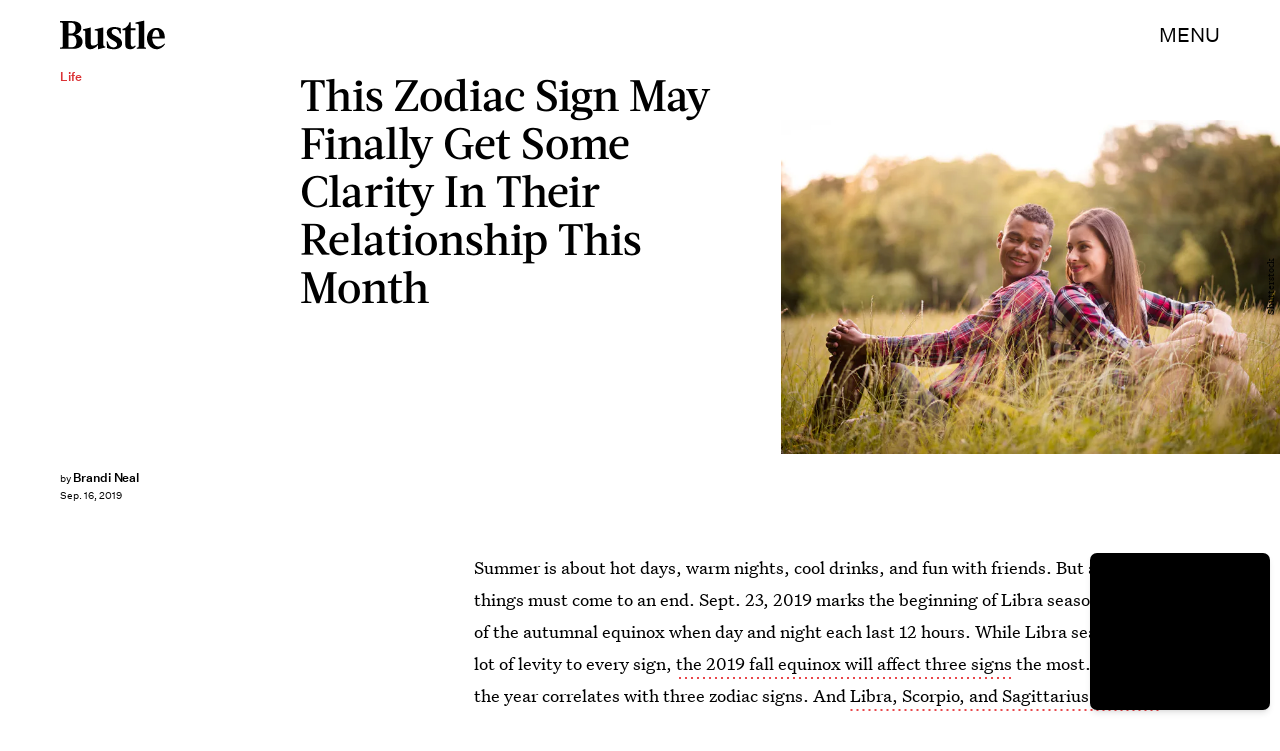

--- FILE ---
content_type: text/html; charset=utf-8
request_url: https://www.google.com/recaptcha/api2/aframe
body_size: 270
content:
<!DOCTYPE HTML><html><head><meta http-equiv="content-type" content="text/html; charset=UTF-8"></head><body><script nonce="yCNrsEPYkRLX7zpHGLxITg">/** Anti-fraud and anti-abuse applications only. See google.com/recaptcha */ try{var clients={'sodar':'https://pagead2.googlesyndication.com/pagead/sodar?'};window.addEventListener("message",function(a){try{if(a.source===window.parent){var b=JSON.parse(a.data);var c=clients[b['id']];if(c){var d=document.createElement('img');d.src=c+b['params']+'&rc='+(localStorage.getItem("rc::a")?sessionStorage.getItem("rc::b"):"");window.document.body.appendChild(d);sessionStorage.setItem("rc::e",parseInt(sessionStorage.getItem("rc::e")||0)+1);localStorage.setItem("rc::h",'1769890534734');}}}catch(b){}});window.parent.postMessage("_grecaptcha_ready", "*");}catch(b){}</script></body></html>

--- FILE ---
content_type: application/javascript
request_url: https://cdn2.bustle.com/2026/bustle/ListiclePage-bdaf596ed5.js
body_size: 43499
content:
(globalThis.webpackChunk=globalThis.webpackChunk||[]).push([[1255],{37(e,r,t){t.d(r,{A:()=>f});var o=t(7724),a=t(1619),n=t(7890),i=t(5843),l=Object.defineProperty,c=Object.defineProperties,s=Object.getOwnPropertyDescriptors,d=Object.getOwnPropertySymbols,p=Object.prototype.hasOwnProperty,u=Object.prototype.propertyIsEnumerable,m=(e,r,t)=>r in e?l(e,r,{enumerable:!0,configurable:!0,writable:!0,value:t}):e[r]=t,b=(e,r)=>{for(var t in r||(r={}))p.call(r,t)&&m(e,t,r[t]);if(d)for(var t of d(r))u.call(r,t)&&m(e,t,r[t]);return e};function f(e){const{href:r,children:t,onClick:l,className:d,sponsored:p,commerceTracking:u={}}=e,m=(0,i.E)(),f=a.A.wwwHost||e.wwwHost;let y=null==r?void 0:r.trim();if(!y)return t;const v=!(0,n.qC)(y,f);return v&&(y=m(y,u)),(0,o.Y)("a",(h=b(b({className:d,href:y,onClick:()=>null==l?void 0:l(r)},v&&{target:"_blank",rel:"noreferrer"}),p&&{rel:"sponsored"+(v?" noreferrer":"")}),c(h,s({children:t}))));var h}},77(e,r,t){t.d(r,{A:()=>m});var o=t(7724),a=t(9744);const n={cardQuote:"w-v",cardMetaContainer:"Qj1",cardTextContainer:"IRQ",cardEyebrow:"S1V",imageWrapper:"LWc",media:"lZm",mediaAttribution:"e8z",meta:"a0H",fontSizeMobileXSmall:"fmA",fontSizeMobileSmall:"ia1",fontSizeMobileRegular:"nou",fontSizeMobileLarge:"LxQ",fontSizeMobileXLarge:"uT5",fontSizeDesktopXSmall:"gzg",fontSizeDesktopSmall:"w6R",fontSizeDesktopRegular:"chg",fontSizeDesktopLarge:"v-H",fontSizeDesktopXLarge:"q7j"};var i=Object.defineProperty,l=Object.defineProperties,c=Object.getOwnPropertyDescriptors,s=Object.getOwnPropertySymbols,d=Object.prototype.hasOwnProperty,p=Object.prototype.propertyIsEnumerable,u=(e,r,t)=>r in e?i(e,r,{enumerable:!0,configurable:!0,writable:!0,value:t}):e[r]=t;function m(e){return(0,o.Y)(a.A,(r=((e,r)=>{for(var t in r||(r={}))d.call(r,t)&&u(e,t,r[t]);if(s)for(var t of s(r))p.call(r,t)&&u(e,t,r[t]);return e})({},e),l(r,c({tabletBreakpoint:[1e3,600],size:[414,414],style:n}))));var r}},263(e,r,t){t.d(r,{A:()=>O});var o=t(7724),a=t(9339),n=t(1450),i=t(3091),l=t(2267),c=t(9617),s=t(5365),d=Object.defineProperty,p=Object.defineProperties,u=Object.getOwnPropertyDescriptors,m=Object.getOwnPropertySymbols,b=Object.prototype.hasOwnProperty,f=Object.prototype.propertyIsEnumerable,y=(e,r,t)=>r in e?d(e,r,{enumerable:!0,configurable:!0,writable:!0,value:t}):e[r]=t,v=(e,r)=>{for(var t in r||(r={}))b.call(r,t)&&y(e,t,r[t]);if(m)for(var t of m(r))f.call(r,t)&&y(e,t,r[t]);return e},h=(e,r)=>p(e,u(r));const g=e=>{const{card:r,asset:t,className:a,mediaClassProperties:n,size:i,tabletBreakpoint:s,desktopBreakpoint:d}=e,{__typename:p,url:u,height:m,width:b}=t||{};if(t)return(0,o.FD)("div",{className:a,children:["Video"===p&&(0,o.Y)(l.A,h(v({},n),{video:t})),"Image"===p&&(0,o.Y)(c.A,h(v({},n),{card:r,src:u,size:i||[b,m],tabletBreakpoint:s,desktopBreakpoint:d}))]})};function O(e){const{card:r,cardContext:t,className:l,style:c={},size:d,tabletBreakpoint:p,desktopBreakpoint:u,zoneId:m,isFirstCardOnPage:b,inQuizCard:f}=e,{fields:y,lists:v,buttonText:h,successText:O,foreground:w,newsletterBackground:A,formBackground:P}=r||{},{title:j,description:k}=y||{},N={className:c.cardMedia,mediaClass:c.media},S=(()=>{switch(t){case"mobiledocCard":return c.mobiledocCard;case"cardStoryPage":return c.cardStoryPage;case"hubPage":return b?(0,s.A)(c.cardStoryPage,c.hubPageFirstCard):c.hubPage}})(),[Y,C]=(0,a.J0)(null),[I,D]=(0,a.J0)(!1);return(0,o.Y)("div",{className:(0,s.A)(c.wrapper,f&&c.inQuizCard,S,l),children:(0,o.FD)("div",{className:(0,s.A)(c.cardNewsletter,w&&c.withImage),children:[(0,o.Y)(g,{card:r,asset:A,className:c.background,mediaClassProperties:N,size:[414,736],tabletBreakpoint:[768,1350],desktopBreakpoint:[2e3,1090],noSpacing:!0}),(0,o.Y)(g,{asset:w,className:c.foreground,mediaClassProperties:N,size:d,tabletBreakpoint:p,desktopBreakpoint:u}),(0,o.FD)("div",{className:(0,s.A)(c.cardMetaContainer,I&&c.subscribed,Y&&c.withMessage),children:[(0,o.FD)("div",{className:c.cardMeta,children:[(0,o.Y)("div",{className:c.cardTitle,children:j}),k&&(0,o.Y)(i.A,{className:c.cardDesc,mobiledocs:k}),(0,o.Y)(n.A,{newsletterLists:v,style:c,ButtonComponent:function(e){const{className:r,submitting:t}=e;return(0,o.Y)("button",{className:r,disabled:t,type:"submit",children:h})},InputWrapper:function({children:e}){return(0,o.FD)("div",{className:c.inputWrapper,children:[(0,o.Y)(g,{asset:P,className:c.formBackground,mediaClassProperties:N,size:[200,50],tabletBreakpoint:[320,50]}),e]})},placeholder:"email@email.com",onSignup:()=>D(!0),onMessage:e=>C(e),successMessage:O,source:"NewsletterCard",zoneId:m})]}),Y&&(0,o.Y)("div",{className:c.message,children:Y})]})]})})}},368(e,r,t){t.d(r,{A:()=>P});var o=t(7724),a=t(9339),n=t(6018),i=t(5999),l=t(3091),c=t(7647),s=t(2973),d=t(4288),p=t(1555);var u=t(5365);function m(e){const{collectionItems:r,leftMarkerVisible:t,rightMarkerVisible:a,siteStyle:n={}}=e;return(0,o.FD)(o.FK,{children:[(0,o.Y)("button",{onClick:()=>{var t;null==(t=e.onBack)||t.call(e),r.current.scrollLeft-=392},disabled:!t,className:(0,u.A)("A4o",n.carouselButton,"fYB"),title:"Previous page",tabIndex:-1}),(0,o.Y)("button",{onClick:()=>{var t;null==(t=e.onForward)||t.call(e),r.current.scrollLeft+=392},disabled:!a,className:(0,u.A)("A4o",n.carouselButton,"u0x"),title:"Next page",tabIndex:-1})]})}function b(e){const{card:r,zoneId:t,siteStyle:b={},CardComponent:f}=e,{fields:y,variant:v}=r||{},{title:h,description:g}=y||{},[O,w]=(0,a.J0)(!1),[A,P]=(0,a.J0)(!0),j=(0,a.li)(null),k=(0,a.li)(null),N=(0,a.li)(null),S=e.useInfiniteFeed||i.A,{FeedBoundary:Y,items:C}=S({card:r,horizontalScroll:!0,id:t}),[I,D]=(0,a.J0)([]),T=I.concat(C||[]),{trackCardEvent:z,elementRef:F}=(0,d.W$)();return(0,n.B4)(j,{container:N,onEnter:()=>w(!1),onExit:()=>w(!0)}),(0,n.B4)(k,{container:N,onEnter:()=>P(!1),onExit:()=>P(!0)}),(0,o.FD)("div",{ref:F,className:(0,u.A)("WPq",b.card),children:[(h||g)&&(0,o.FD)("div",{className:(0,u.A)("pdB",b.titleArea),children:[h&&(0,o.Y)("div",{className:b.displayTitle,children:(0,o.Y)(s.Ay,{mobiledocs:h})}),g&&(0,o.Y)(l.A,{className:(0,u.A)("E3A",b.description),mobiledocs:g})]}),(0,o.Y)(m,{onForward:e=>{null==z||z({action:"Tap",index:e,label:"Next"})},onBack:e=>{null==z||z({action:"Tap",index:e,label:"Previous"})},collectionItems:N,leftMarkerVisible:O,rightMarkerVisible:A,siteStyle:b}),(0,o.Y)("div",{className:(0,u.A)("wpT",b.productWrapper),children:(0,o.FD)("div",{className:(0,u.A)("rJ3",b.products),ref:N,children:[(0,o.Y)("div",{className:"vBK",ref:j}),(0,o.Y)(p.A,{collectionSiblings:C,onAdFulfilled:D}),T.map(((e,r)=>{const{card:t,id:a}=e;return(0,o.Y)(c.A,{applyOwnTheme:!1,card:t,CardComponent:f,className:(0,u.A)("mLA",b.product),index:r,onClick:()=>null==z?void 0:z({action:"Tap",label:"Product"}),parentVariant:v,zoneId:a},a)})),Y&&(0,o.Y)(Y,{}),(0,o.Y)("div",{className:"vBK",ref:k})]})})]})}const f={displayTitle:"Zhx",description:"VaX",productWrapper:"mTb"};var y=Object.defineProperty,v=Object.defineProperties,h=Object.getOwnPropertyDescriptors,g=Object.getOwnPropertySymbols,O=Object.prototype.hasOwnProperty,w=Object.prototype.propertyIsEnumerable,A=(e,r,t)=>r in e?y(e,r,{enumerable:!0,configurable:!0,writable:!0,value:t}):e[r]=t;function P(e){return(0,o.Y)(b,(r=((e,r)=>{for(var t in r||(r={}))O.call(r,t)&&A(e,t,r[t]);if(g)for(var t of g(r))w.call(r,t)&&A(e,t,r[t]);return e})({},e),v(r,h({siteStyle:f}))));var r}},443(e,r,t){t.d(r,{A:()=>n});var o=t(7724);var a=t(5365);function n(e){const{className:r,model:t,OnDeck:n,ref:i,theme:l}=e,{crossSiteRelated:c,id:s,related:d}=t||{};return n?(0,o.Y)(n,{className:(0,a.A)("rhF",r),contentId:s,crossSiteRelated:c,related:d,ref:i,theme:l}):null}},470(e,r,t){t.d(r,{A:()=>m});var o=t(7724),a=t(9986);const n={insiderItems:"x8Y",card:"egN",media:"aU4",oembed:"ZCq"};var i=Object.defineProperty,l=Object.defineProperties,c=Object.getOwnPropertyDescriptors,s=Object.getOwnPropertySymbols,d=Object.prototype.hasOwnProperty,p=Object.prototype.propertyIsEnumerable,u=(e,r,t)=>r in e?i(e,r,{enumerable:!0,configurable:!0,writable:!0,value:t}):e[r]=t;function m(e){return(0,o.Y)(a.A,(r=((e,r)=>{for(var t in r||(r={}))d.call(r,t)&&u(e,t,r[t]);if(s)for(var t of s(r))p.call(r,t)&&u(e,t,r[t]);return e})({},e),l(r,c({variantStyle:n}))));var r}},472(e,r,t){t.d(r,{A:()=>m});var o=t(7724),a=t(9300);var n=t(5365),i=Object.defineProperty,l=Object.defineProperties,c=Object.getOwnPropertyDescriptors,s=Object.getOwnPropertySymbols,d=Object.prototype.hasOwnProperty,p=Object.prototype.propertyIsEnumerable,u=(e,r,t)=>r in e?i(e,r,{enumerable:!0,configurable:!0,writable:!0,value:t}):e[r]=t;function m(e){return(0,o.Y)(a.A,(r=((e,r)=>{for(var t in r||(r={}))d.call(r,t)&&u(e,t,r[t]);if(s)for(var t of s(r))p.call(r,t)&&u(e,t,r[t]);return e})({},e),t={className:(0,n.A)(e.className,"ew7")},l(r,c(t))));var r,t}},476(e,r,t){t.d(r,{A:()=>c});var o=t(7724),a=t(6702),n=t(3313),i=t(7871);var l=t(5365);function c(e){const{card:r,eyebrow:t,model:c,showSponsor:s,firstPublishedAt:d,time:p,isHeader:u=!1}=e,{text:m,visible:b}=t||{},{authorConnection:f,sponsored:y,id:v,__typename:h,teaser:g}=c||{},{edges:O}=f||{},{title:w}=g||{},{type:A}=r||{},P=u?"h1":"div",j=!["headline","icon"].includes(A);return(0,o.Y)("div",{className:(0,l.A)("QVH","FeatureCardPage"===h&&"jU-",("CardPage"===h||"ListiclePage"===h)&&"pz-"),children:j&&(0,o.FD)("div",{className:"R2i",children:[(t||s)&&(0,o.FD)("div",{className:"gm_",children:[t&&m&&b&&(0,o.Y)("p",{className:"WDi",children:m}),y&&(0,o.Y)("div",{className:"cbm",children:(0,o.Y)(n.A,{modelID:v})})]}),w&&(0,o.Y)(P,{className:"Ihh",children:w}),O&&(0,o.Y)(a.A,{authors:O,className:"cbz"}),p&&(0,o.Y)(i.A,{className:"KYT",firstPublishedAt:d,publishedAt:p})]})})}},634(e,r,t){t.d(r,{A:()=>h});var o=t(7724),a=t(1619),n=t(1765),i=t(5282),l=t(9466),c=t(460);const s=`https://content.jwplatform.com/libraries/${a.A.jwplayerPlayerId}.js`;let d,p=1;function u(e){return{client:"googima",vpaidcontrols:!0,tag:c.Ay.getVastTag(e)}}var m=t(6018);var b=t(5365),f=Object.defineProperty,y=(e,r,t)=>((e,r,t)=>r in e?f(e,r,{enumerable:!0,configurable:!0,writable:!0,value:t}):e[r]=t)(e,"symbol"!=typeof r?r+"":r,t);class v extends n.uA{constructor(e){super(...arguments),y(this,"state",{loaded:!1,error:!1}),y(this,"loadAndSetup",(()=>{const{currentModel:e,videoKey:r,autostart:t}=this.props,o=null==e?void 0:e.id;this.isSponsoredPlayer?function(e){(0,l.k0)(`https://cdn.jwplayer.com/players/${e}.js`)}(r):(d||(d=(0,l.k0)(s)),d).then((()=>{const e={autostart:t,mute:t,playlist:`https://cdn.jwplayer.com/v2/media/${r}`,advertising:u(o),ga:{}},a=this.player=window.jwplayer(this.jwplayerId).setup(e);a.on("ready",(()=>this.onReady())),a.on("playlistItem",(e=>this.onPlaylistItem(e))),a.on("setupError",(e=>this.onError(e))),a.on("error",(e=>this.onError(e))),a.on("play",(e=>this.onPlay(e)))}))}));const{videoKey:r}=e;this.isSponsoredPlayer=r&&-1!==r.indexOf("-"),this.videoKey=this.isSponsoredPlayer?r.split("-")[1]:r,this.playerId=this.isSponsoredPlayer?r.split("-")[0]:a.A.jwplayerPlayerId,this.jwplayerId=this.isSponsoredPlayer?`botr_${this.playerId}_${this.videoKey}_div`:"jwplayer-video-"+p++}componentDidMount(){(0,m.lB)(this.rootElement,{onEnter:this.loadAndSetup,offset:m.eq})}componentWillUnmount(){const e=this.player;e&&e.remove()}onReady(){const e=this.props.onReady;e&&e(),this.setState({loaded:!0})}onPlaylistItem({item:e}){const r=this.props.onPlaylistItem;r&&r(e)}onError(){this.setState({loaded:!0,error:!0})}onPlay(e){const{onPlay:r}=this.props;r&&r(e)}render(e,r){const{loaded:t}=r,{LoadingComponent:a}=e;return(0,o.FD)("div",{className:(0,b.A)("_Qy",e.className),ref:e=>this.rootElement=e,children:[(0,o.Y)("div",{id:this.jwplayerId,"data-player-id":this.playerId,"data-media-id":this.videoKey,className:t&&"N-H"}),!t&&a&&(0,o.Y)(a,{className:"mY6"})]})}}const h=(0,i.lM)(v)},826(e,r,t){t.d(r,{A:()=>j});var o=t(7724),a=t(5542),n=t(3313),i=t(9617),l=t(2267),c=t(6070),s=t(5155),d=t(2778),p=t(2973),u=t(4288),m=t(7592),b=t(5365),f=Object.defineProperty,y=Object.defineProperties,v=Object.getOwnPropertyDescriptors,h=Object.getOwnPropertySymbols,g=Object.prototype.hasOwnProperty,O=Object.prototype.propertyIsEnumerable,w=(e,r,t)=>r in e?f(e,r,{enumerable:!0,configurable:!0,writable:!0,value:t}):e[r]=t,A=(e,r)=>{for(var t in r||(r={}))g.call(r,t)&&w(e,t,r[t]);if(h)for(var t of h(r))O.call(r,t)&&w(e,t,r[t]);return e},P=(e,r)=>y(e,v(r));function j(e){const{card:r,className:t,controlSpacing:f,eyebrow:y,index:v,inHotspotCard:h,inCarousel:g,isFull:O,isHeader:w,isFirstCardOnPage:j,linkTitle:k=!1,onTitleClick:N,needsSpacing:S,size:Y,sizeTabletUp:C,sizeDesktopUp:I,style:D={},title:T,model:z,cardContext:F,showMeta:E,showSponsor:x,sponsorText:M}=e,{fields:L,media:B,settings:U,id:W}=r||{},{alt:R,attribution:H,attributionUrl:V,caption:_,linkUrl:J}=L||{},{treatment:K}=U||{},{__typename:q,height:Z,url:X,width:Q}=B||{},G=w||j?"h1":"div",{text:$,visible:ee}=y||{},{id:re}=z||{},te=e.attributionInline||"mobiledocCard"===F,oe={className:D.mediaWrapper,mediaClass:D.media},ae=(0,a.X)(e,["natural"]),ne=!ae&&S,{trackCardEvent:ie,elementRef:le}=(0,u.W$)();return(0,o.FD)("figure",{ref:le,onClick:()=>{null==ie||ie({action:"Tap",assetId:W,label:q})},className:(0,b.A)(m.A.cardMedia,D.cardMedia,D[F],f&&D.controlSpacing,O&&D.isFull,"Video"===q&&D.cardMediaVideo,"cardStoryPage"===F&&0===v&&D.firstCard,h&&D.inHotspotCard,g&&D.inCarousel,ae&&m.A.threshold,t),children:[E&&(0,o.FD)("div",{className:D.cardMetaContainer,children:[(y||x)&&(0,o.FD)("div",{className:m.A.eyebrowWrapper,children:[y&&$&&ee&&(0,o.Y)("p",{className:(0,b.A)(m.A.cardEyebrow,D.cardEyebrow),children:$}),x&&(0,o.Y)("div",{className:m.A.sponsorHolder,children:(0,o.Y)(n.A,{modelID:re,sponsorText:M})})]}),T&&(0,o.Y)(G,{className:m.A.cardTitle,children:(0,o.Y)(d.A,{href:k,className:m.A.inheritColors,onClick:N,children:T})})]}),"Image"===q&&(0,o.Y)(i.A,P(A(A({},e),oe),{alt:R,tabletBreakpoint:C,desktopBreakpoint:I,size:Y||[Q,Z],needsSpacing:ne,src:X})),"Video"===q&&(0,o.Y)(l.A,P(A(A({},e),oe),{customControls:!0,size:null,treatment:K,video:B})),J&&!f&&(0,o.Y)(s.A,{className:D.link,href:J,title:T}),H&&!te&&(0,o.Y)("cite",{className:D.credit,children:(0,o.Y)(d.A,{href:V,children:H})}),(0,o.Y)("div",{className:D.bottom,children:(_||H&&te)&&(0,o.FD)("figcaption",{className:(0,b.A)(m.A.caption,D.caption),children:[_&&(0,o.Y)(p.Ay,{mobiledocs:_}),H&&te&&(0,o.Y)("cite",{className:D.credit,children:(0,o.Y)(d.A,{href:V,children:H})})]})}),E&&(0,o.Y)(c.A,{className:D.meta,model:z})]})}},924(e,r,t){t.d(r,{A:()=>m});var o=t(7724),a=t(6398);const n={product:"Lec",top:"NjN",inQuizCard:"Iup",heading:"c6C",source:"cX_",image:"IKM",media:"Ub_",desc:"Nc8",ctaWrapper:"ckz",cta:"_yD"};var i=Object.defineProperty,l=Object.defineProperties,c=Object.getOwnPropertyDescriptors,s=Object.getOwnPropertySymbols,d=Object.prototype.hasOwnProperty,p=Object.prototype.propertyIsEnumerable,u=(e,r,t)=>r in e?i(e,r,{enumerable:!0,configurable:!0,writable:!0,value:t}):e[r]=t;function m(e){return(0,o.Y)(a.A,(r=((e,r)=>{for(var t in r||(r={}))d.call(r,t)&&u(e,t,r[t]);if(s)for(var t of s(r))p.call(r,t)&&u(e,t,r[t]);return e})({},e),l(r,c({style:n,styleProduct:!0}))));var r}},1555(e,r,t){t.d(r,{A:()=>f});var o=t(7724),a=t(460),n=t(3088);var i=Object.defineProperty,l=Object.defineProperties,c=Object.getOwnPropertyDescriptors,s=Object.getOwnPropertySymbols,d=Object.prototype.hasOwnProperty,p=Object.prototype.propertyIsEnumerable,u=(e,r,t)=>r in e?i(e,r,{enumerable:!0,configurable:!0,writable:!0,value:t}):e[r]=t,m=(e,r)=>{for(var t in r||(r={}))d.call(r,t)&&u(e,t,r[t]);if(s)for(var t of s(r))p.call(r,t)&&u(e,t,r[t]);return e},b=(e,r)=>l(e,c(r));function f(e){return(0,o.Y)(n.A,b(m({},a.Ay.getAdProps({adType:"product"})),{onAdDidRender:(r,t)=>{var o,a,n,i,l;const c=null==(a=null==(o=document.getElementById(null==t?void 0:t.divID))?void 0:o.querySelector("iframe"))?void 0:a.contentWindow,s=null==(n=null==c?void 0:c.BDGA)?void 0:n.GamPayload;if(!s)return;const{cardZone:d,clickTrackers:p}=s.placement||{},u=null==(l=null==(i=null==d?void 0:d.card)?void 0:i.feature)?void 0:l.card;if(!u)return;const f=u.cardZones.nodes;if(!(null==f?void 0:f.length))return;const y=f.map((r=>{var t,o,a;const n=function(e,r=[]){if(!e)return e;const t=JSON.stringify(e).replace(/click:\/\/(\d+)/g,((e,t)=>{var o;const a=Number(t)-1;return null!=(o=r[a])?o:""}));return JSON.parse(t)}(r.card,p),i=(null==n?void 0:n.fields)||{};i.linkUrl&&(i.linkUrl=s.clickUrl+i.linkUrl);const l=null==n?void 0:n.product,c=null==(t=null==l?void 0:l.sources)?void 0:t.map((e=>b(m({},e),{linkUrl:s.clickUrl+e.linkUrl}))),d=(null==(a=null==(o=e.collectionSiblings[0])?void 0:o.card)?void 0:a.variant)||(null==n?void 0:n.variant);return b(m({},r),{card:b(m({},n),{fields:i,variant:d,product:b(m({},l),{sources:c})})})}));e.onAdFulfilled(y)},adParentClassName:"gd4"}))}},1610(e,r,t){t.d(r,{A:()=>h});var o=t(7724),a=t(5999),n=t(2531);const i={hubPage:"ZFc",products:"t1b",product:"yX7",titleArea:"hXB",withTitle:"svv"};var l=Object.defineProperty,c=Object.defineProperties,s=Object.getOwnPropertyDescriptors,d=Object.getOwnPropertySymbols,p=Object.prototype.hasOwnProperty,u=Object.prototype.propertyIsEnumerable,m=(e,r,t)=>r in e?l(e,r,{enumerable:!0,configurable:!0,writable:!0,value:t}):e[r]=t,b=(e,r)=>{for(var t in r||(r={}))p.call(r,t)&&m(e,t,r[t]);if(d)for(var t of d(r))u.call(r,t)&&m(e,t,r[t]);return e},f=(e,r)=>c(e,s(r));function y(e){const{card:r,zoneId:t}=e,{FeedBoundary:n,items:i}=(0,a.A)({card:r,id:t});return(0,o.Y)(v,f(b({},e),{FeedBoundary:n,items:i}))}function v(e){return(0,o.Y)(n.A,f(b({},e),{style:i}))}function h(e){const r=e.infinite?y:v;return(0,o.Y)(r,b({},e))}},1821(e,r,t){function o(e,r="id"){return e.reduce(((e,t)=>(e[t[r]]=t,e)),{})}function a(e){let r,t=e.length-1,o=0;for(;t>0;t--)o=Math.floor(Math.random()*(t+1)),r=e[t],e[t]=e[o],e[o]=r;return e}t.d(r,{G:()=>o,k4:()=>a})},1863(e,r,t){t.d(r,{A:()=>m});var o=t(7724),a=t(826);const n={cardMedia:"oX9",inCarousel:"mG9",mediaWrapper:"j9y",media:"vN5",bottom:"Vyj",link:"IeB",controls:"I9M",cardMediaVideo:"kEc",caption:"LKL"};var i=Object.defineProperty,l=Object.defineProperties,c=Object.getOwnPropertyDescriptors,s=Object.getOwnPropertySymbols,d=Object.prototype.hasOwnProperty,p=Object.prototype.propertyIsEnumerable,u=(e,r,t)=>r in e?i(e,r,{enumerable:!0,configurable:!0,writable:!0,value:t}):e[r]=t;function m(e){const{inCarousel:r}=e;return(0,o.Y)(a.A,(t=((e,r)=>{for(var t in r||(r={}))d.call(r,t)&&u(e,t,r[t]);if(s)for(var t of s(r))p.call(r,t)&&u(e,t,r[t]);return e})({},e),l(t,c({size:[400],style:n,needsSpacing:!r,attributionInline:!0}))));var t}},2096(e,r,t){t.d(r,{A:()=>m});var o=t(7724),a=t(826);const n={cardMedia:"MVF",isFull:"nHm",controlSpacing:"xuJ",cardMetaContainer:"b61",cardEyebrow:"OFd",mediaWrapper:"q75",link:"aFL",media:"poO",controls:"bdM",bottom:"p-9",credit:"UUp",caption:"bxT",meta:"jHb"};var i=Object.defineProperty,l=Object.defineProperties,c=Object.getOwnPropertyDescriptors,s=Object.getOwnPropertySymbols,d=Object.prototype.hasOwnProperty,p=Object.prototype.propertyIsEnumerable,u=(e,r,t)=>r in e?i(e,r,{enumerable:!0,configurable:!0,writable:!0,value:t}):e[r]=t;function m(e){return(0,o.Y)(a.A,(r=((e,r)=>{for(var t in r||(r={}))d.call(r,t)&&u(e,t,r[t]);if(s)for(var t of s(r))p.call(r,t)&&u(e,t,r[t]);return e})({},e),t={size:[414],sizeTabletUp:[1100],style:e.style||n},l(r,c(t))));var r,t}},2099(e,r,t){t.d(r,{A:()=>m});var o=t(7724),a=t(6973);const n={cardWrapper:"B9W",cardGallery:"ddr",galleryItems:"pm7",galleryItem:"IWn",bundleItem:"IpZ",cardMedia:"vj0",caption:"wvJ",credit:"Gt_"};var i=Object.defineProperty,l=Object.defineProperties,c=Object.getOwnPropertyDescriptors,s=Object.getOwnPropertySymbols,d=Object.prototype.hasOwnProperty,p=Object.prototype.propertyIsEnumerable,u=(e,r,t)=>r in e?i(e,r,{enumerable:!0,configurable:!0,writable:!0,value:t}):e[r]=t;function m(e){return(0,o.Y)(a.A,(r=((e,r)=>{for(var t in r||(r={}))d.call(r,t)&&u(e,t,r[t]);if(s)for(var t of s(r))p.call(r,t)&&u(e,t,r[t]);return e})({},e),l(r,c({size:[300],sizeTabletUp:[450],naturalSize:!0,needsSpacing:!0,style:n,hideProductDesc:!0}))));var r}},2124(e,r,t){t.d(r,{A:()=>ke});var o=t(7724),a=t(8149),n=t(3945),i=t(6155),l=t(9273),c=t(7593),s=t(4385),d=t(4114),p=t(7652),u=t(7647),m=t(3091),b=t(2973);const f={cardListItem:"QkD",cardTitle:"i7p",number:"wW_",cardZone:"sMl",cardText:"rCy"};var y=t(5365),v=Object.defineProperty,h=Object.getOwnPropertySymbols,g=Object.prototype.hasOwnProperty,O=Object.prototype.propertyIsEnumerable,w=(e,r,t)=>r in e?v(e,r,{enumerable:!0,configurable:!0,writable:!0,value:t}):e[r]=t,A=(e,r)=>{for(var t in r||(r={}))g.call(r,t)&&w(e,t,r[t]);if(h)for(var t of h(r))O.call(r,t)&&w(e,t,r[t]);return e};function P(e){const{card:r,CardComponent:t,index:a,listStyle:n,style:i={},variant:l}=e,{fields:c,item:s,bodyZones:d}=r||{},{title:p,body:v}=c||{},h=n&&void 0!==a&&("listItem"===l?(a+1).toString().padStart(2,"0"):(a+1).toString());return(0,o.FD)("div",{className:(0,y.A)(f.cardListItem,i.cardListItem),children:[(h||p)&&(0,o.FD)("h2",{className:(0,y.A)(f.cardTitle,i.cardTitle),children:[h&&(0,o.Y)("span",{className:(0,y.A)(f.number,i.number),children:h}),(0,o.Y)(b.Of,{mobiledocs:p})]}),s&&(0,o.Y)(u.A,A({applyOwnTheme:!1,cardContext:"listItemCard",card:s.card,CardComponent:t,className:(0,y.A)(f.cardZone,i.cardZone),index:a,zoneId:s.id},{controls:!0,autoplay:!1,loop:!1,muted:!1})),v&&(0,o.Y)(m.A,{className:(0,y.A)(f.cardText,i.cardText),mobiledocs:v,style:f,CardComponent:t,zones:d})]})}const j={number:"aB4",cardTitle:"qyd",cardListItem:"Ccl",cardZone:"dyi",cardText:"Omk"};var k=Object.defineProperty,N=Object.defineProperties,S=Object.getOwnPropertyDescriptors,Y=Object.getOwnPropertySymbols,C=Object.prototype.hasOwnProperty,I=Object.prototype.propertyIsEnumerable,D=(e,r,t)=>r in e?k(e,r,{enumerable:!0,configurable:!0,writable:!0,value:t}):e[r]=t;const T={cardTitle:"XE2",number:"GTB"};var z=Object.defineProperty,F=Object.defineProperties,E=Object.getOwnPropertyDescriptors,x=Object.getOwnPropertySymbols,M=Object.prototype.hasOwnProperty,L=Object.prototype.propertyIsEnumerable,B=(e,r,t)=>r in e?z(e,r,{enumerable:!0,configurable:!0,writable:!0,value:t}):e[r]=t;const U={cardListItem:"L61",cardZone:"W9Z",cardText:"bfE",number:"Off",cardTitle:"sm6"};var W=Object.defineProperty,R=Object.defineProperties,H=Object.getOwnPropertyDescriptors,V=Object.getOwnPropertySymbols,_=Object.prototype.hasOwnProperty,J=Object.prototype.propertyIsEnumerable,K=(e,r,t)=>r in e?W(e,r,{enumerable:!0,configurable:!0,writable:!0,value:t}):e[r]=t,q=t(2096),Z=t(6758),X=t(6905),Q=t(472),G=t(9023),$=t(9300);const ee={cardOembed:"VE7",caption:"OIO"};var re=Object.defineProperty,te=Object.defineProperties,oe=Object.getOwnPropertyDescriptors,ae=Object.getOwnPropertySymbols,ne=Object.prototype.hasOwnProperty,ie=Object.prototype.propertyIsEnumerable,le=(e,r,t)=>r in e?re(e,r,{enumerable:!0,configurable:!0,writable:!0,value:t}):e[r]=t,ce=t(8480),se=t(5543),de=t(7135),pe=t(4252),ue=t(3192),me=t(368),be=t(6073),fe=t(77),ye=t(2741),ve=Object.defineProperty,he=Object.defineProperties,ge=Object.getOwnPropertyDescriptors,Oe=Object.getOwnPropertySymbols,we=Object.prototype.hasOwnProperty,Ae=Object.prototype.propertyIsEnumerable,Pe=(e,r,t)=>r in e?ve(e,r,{enumerable:!0,configurable:!0,writable:!0,value:t}):e[r]=t;const je={gallery:{equalGrid2UpPortrait:n.A},headline:{emphasized:i.A,overlay:l.A,simple:c.A,split:s.A},icon:{overlay:d.A},jwplayer:{default:p.A},listItem:{emphasizeTitle:function(e){return(0,o.Y)(P,(r=((e,r)=>{for(var t in r||(r={}))M.call(r,t)&&B(e,t,r[t]);if(x)for(var t of x(r))L.call(r,t)&&B(e,t,r[t]);return e})({},e),F(r,E({style:T}))));var r},listItem:function(e){return(0,o.Y)(P,(r=((e,r)=>{for(var t in r||(r={}))C.call(r,t)&&D(e,t,r[t]);if(Y)for(var t of Y(r))I.call(r,t)&&D(e,t,r[t]);return e})({},e),N(r,S({style:j}))));var r},inset:function(e){return(0,o.Y)(P,(r=((e,r)=>{for(var t in r||(r={}))_.call(r,t)&&K(e,t,r[t]);if(V)for(var t of V(r))J.call(r,t)&&K(e,t,r[t]);return e})({},e),R(r,H({style:U}))));var r}},media:{fullBleed:Z.A,natural:q.A,unbounded:X.A},oembed:{patterned:Q.A,unadorned:G.A,unbounded:function(e){return(0,o.Y)($.A,(r=((e,r)=>{for(var t in r||(r={}))ne.call(r,t)&&le(e,t,r[t]);if(ae)for(var t of ae(r))ie.call(r,t)&&le(e,t,r[t]);return e})({},e),te(r,oe({style:ee}))));var r}},paragraph:{overlap:ce.A,split:se.A},product:{compact:de.A,vertical:pe.A,affiliate:ue.A},productCollection:{runwayAffiliate:me.A},quote:{split:fe.A,insetImage:be.A},tipserProduct:{simple:ye.A}};function ke(e){return(0,o.Y)(a.A,(r=((e,r)=>{for(var t in r||(r={}))we.call(r,t)&&Pe(e,t,r[t]);if(Oe)for(var t of Oe(r))Ae.call(r,t)&&Pe(e,t,r[t]);return e})({},e),he(r,ge({CardComponents:je}))));var r}},2180(e,r,t){t.d(r,{A:()=>m});var o=t(7724),a=t(2531);const n={card:"OD9",products:"DTC",product:"oj6",titleArea:"Q4E",withTitle:"cGH",cardSponsor:"Oli",displayTitle:"U6S",description:"Ptt",featuredImage:"nd4"};var i=Object.defineProperty,l=Object.defineProperties,c=Object.getOwnPropertyDescriptors,s=Object.getOwnPropertySymbols,d=Object.prototype.hasOwnProperty,p=Object.prototype.propertyIsEnumerable,u=(e,r,t)=>r in e?i(e,r,{enumerable:!0,configurable:!0,writable:!0,value:t}):e[r]=t;function m(e){return(0,o.Y)(a.A,(r=((e,r)=>{for(var t in r||(r={}))d.call(r,t)&&u(e,t,r[t]);if(s)for(var t of s(r))p.call(r,t)&&u(e,t,r[t]);return e})({},e),l(r,c({showMedia:!0,style:n}))));var r}},2267(e,r,t){t.d(r,{A:()=>m});var o=t(7724),a=t(9843);const n={controls:"JHj",volume:"LJm",muted:"nKF"};var i=Object.defineProperty,l=Object.defineProperties,c=Object.getOwnPropertyDescriptors,s=Object.getOwnPropertySymbols,d=Object.prototype.hasOwnProperty,p=Object.prototype.propertyIsEnumerable,u=(e,r,t)=>r in e?i(e,r,{enumerable:!0,configurable:!0,writable:!0,value:t}):e[r]=t;function m(e){const{style:r={}}=e;return(0,o.Y)(a.A,(t=((e,r)=>{for(var t in r||(r={}))d.call(r,t)&&u(e,t,r[t]);if(s)for(var t of s(r))p.call(r,t)&&u(e,t,r[t]);return e})({},e),i={videoStyle:n,controlsClasses:{controls:r.controls}},l(t,c(i))));var t,i}},2486(e,r,t){t.d(r,{A:()=>le});var o=t(7724),a=t(8149),n=t(2099),i=t(3945),l=t(2525),c=t(9709),s=t(6155),d=t(9273),p=t(7593),u=t(4385),m=t(4114),b=t(2512),f=t(470),y=t(7522),v=t(7652),h=t(2096),g=t(6758),O=t(7872),w=t(6905),A=t(1863),P=t(5002),j=t(472),k=t(9023),N=t(7478),S=t(4095),Y=t(8480),C=t(5543),I=t(9252),D=t(7135),T=t(924),z=t(3192),F=t(4279),E=t(2741),x=t(2180),M=t(4773),L=t(3589),B=t(2531);const U={card:"pt5",titleArea:"jCY",withTitle:"pWY",products:"dpJ"};var W=Object.defineProperty,R=Object.defineProperties,H=Object.getOwnPropertyDescriptors,V=Object.getOwnPropertySymbols,_=Object.prototype.hasOwnProperty,J=Object.prototype.propertyIsEnumerable,K=(e,r,t)=>r in e?W(e,r,{enumerable:!0,configurable:!0,writable:!0,value:t}):e[r]=t,q=t(1610),Z=t(8945),X=t(368),Q=t(6073),G=t(77),$=Object.defineProperty,ee=Object.defineProperties,re=Object.getOwnPropertyDescriptors,te=Object.getOwnPropertySymbols,oe=Object.prototype.hasOwnProperty,ae=Object.prototype.propertyIsEnumerable,ne=(e,r,t)=>r in e?$(e,r,{enumerable:!0,configurable:!0,writable:!0,value:t}):e[r]=t;const ie={gallery:{asymmetric:n.A,equalGrid2UpPortrait:i.A,natural2Up:l.A,runway:c.A},headline:{emphasized:s.A,overlay:d.A,simple:p.A,split:u.A},icon:{overlay:m.A},insiderProfile:{carousel:b.A,grid:f.A,list:y.A},jwplayer:{default:v.A},media:{fullBleed:g.A,natural:h.A,inset:O.A,unbounded:w.A,insider:A.A},newsletter:{split:P.A},oembed:{patterned:j.A,unadorned:k.A,contentWidth:N.A,fixedAspectLandscape:S.A,fixedAspectPortrait:S.A,fixedAspectSquare:S.A},paragraph:{overlap:Y.A,split:C.A,credits:I.A},product:{basic:T.A,compact:D.A,simple:T.A,affiliate:z.A},productCollection:{grid2Up:L.A,grid3Up:q.A,gridAffiliate:function(e){return(0,o.Y)(B.A,(r=((e,r)=>{for(var t in r||(r={}))_.call(r,t)&&K(e,t,r[t]);if(V)for(var t of V(r))J.call(r,t)&&K(e,t,r[t]);return e})({},e),R(r,H({style:U}))));var r},runway:Z.A,runwayAffiliate:X.A},quote:{split:G.A,insetImage:Q.A},tipserProduct:{basic:F.A,simple:E.A},tipserProductCollection:{featuredImageLeft:x.A,featuredImageRight:M.A,grid3Up:q.A}};function le(e){return(0,o.Y)(a.A,(r=((e,r)=>{for(var t in r||(r={}))oe.call(r,t)&&ne(e,t,r[t]);if(te)for(var t of te(r))ae.call(r,t)&&ne(e,t,r[t]);return e})({},e),ee(r,re({CardComponents:ie}))));var r}},2503(e,r,t){t.d(r,{EX:()=>b,O4:()=>m,WQ:()=>v,cg:()=>f,kA:()=>g,rP:()=>y,z4:()=>h});var o=t(7724),a=t(3088),n=t(460),i=t(2371),l=Object.defineProperty,c=Object.getOwnPropertySymbols,s=Object.prototype.hasOwnProperty,d=Object.prototype.propertyIsEnumerable,p=(e,r,t)=>r in e?l(e,r,{enumerable:!0,configurable:!0,writable:!0,value:t}):e[r]=t,u=(e,r)=>{for(var t in r||(r={}))s.call(r,t)&&p(e,t,r[t]);if(c)for(var t of c(r))d.call(r,t)&&p(e,t,r[t]);return e};function m(e){return(0,o.Y)(a.A,u({},n.Ay.getAdProps(u({adType:i.m0},e))))}function b(e){return(0,o.Y)(a.A,u({},n.Ay.getAdProps(u({adType:i.gA},e))))}function f(e){return(0,o.Y)(a.A,u({},n.Ay.getAdProps(u({adType:i.sJ},e))))}function y(e){return(0,o.Y)(a.A,u({},n.Ay.getAdProps(u({adType:i.xI},e))))}function v(e){return(0,o.Y)(a.A,u({},n.Ay.getAdProps(u({adType:i.eG},e))))}function h(e){return(0,o.Y)(a.A,u({},n.Ay.getAdProps(u({adType:i.Bn},e))))}function g(e){return(0,o.Y)(a.A,u({},n.Ay.getAdProps(u({adType:i.Ef},e))))}},2512(e,r,t){t.d(r,{A:()=>h});var o=t(7724),a=t(9339),n=t(6018),i=t(5639),l=t(9986);const c={cardInsiderProfile:"DLx",insider:"N0b",cardText:"xzX",insiderItems:"EjD",inHubPage:"XCl",card:"WoK",product:"pYr",oembed:"bPO",media:"SDf",nav:"aSW",carouselButton:"YS3",carouselButtonLeft:"fHQ",marker:"vim"};var s=t(5365),d=Object.defineProperty,p=Object.defineProperties,u=Object.getOwnPropertyDescriptors,m=Object.getOwnPropertySymbols,b=Object.prototype.hasOwnProperty,f=Object.prototype.propertyIsEnumerable,y=(e,r,t)=>r in e?d(e,r,{enumerable:!0,configurable:!0,writable:!0,value:t}):e[r]=t;function v(e){const{carouselItems:r,leftMarkerVisible:t,rightMarkerVisible:a}=e;return(0,o.FD)("div",{className:c.nav,children:[(0,o.Y)("button",{onClick:()=>r.current.scrollLeft-=360,disabled:!t,className:(0,s.A)(c.carouselButton,c.carouselButtonLeft),title:"Previous page",tabIndex:"-1"}),(0,o.Y)("button",{onClick:()=>r.current.scrollLeft+=360,disabled:!a,className:c.carouselButton,title:"Next page",tabIndex:"-1"})]})}function h(e){const{card:r,zone:t,zoneId:s}=e,[d,h]=(0,a.J0)(!1),[g,O]=(0,a.J0)(!0),w=(0,a.li)(),A=(0,a.li)(),P=(0,a.li)(),{FeedBoundary:j}=(0,i.A)({card:r,horizontalScroll:!0,id:s||(null==t?void 0:t.id),onFetch:()=>O(!0)});(0,n.B4)(w,{container:P,onEnter:()=>h(!1),onExit:()=>h(!0)}),(0,n.B4)(A,{container:P,onEnter:()=>O(!1),onExit:()=>O(!0)});const k=(0,a.hb)((()=>(0,o.Y)(v,{carouselItems:P,leftMarkerVisible:d,rightMarkerVisible:g})),[d,g]),N=(0,a.hb)((()=>(0,o.Y)("div",{className:c.marker,ref:w})),[]),S=(0,a.hb)((()=>(0,o.Y)("div",{className:c.marker,ref:A})),[]),Y={ArrowsComponent:k,carouselItemsRef:P,FeedBoundary:j,LeftMarker:N,RightMarker:S};return(0,o.Y)(l.A,(C=((e,r)=>{for(var t in r||(r={}))b.call(r,t)&&y(e,t,r[t]);if(m)for(var t of m(r))f.call(r,t)&&y(e,t,r[t]);return e})({},e),p(C,u({carouselProps:Y,variantStyle:c}))));var C}},2525(e,r,t){t.d(r,{A:()=>m});var o=t(7724),a=t(6973);const n={cardWrapper:"ak1",cardGallery:"EyK",inFeature:"siY",cardMeta:"dnN",caption:"MO9",galleryItems:"uT7",galleryItem:"FDO",bundleItem:"E5g",cardMedia:"jWP",credit:"sil"};var i=Object.defineProperty,l=Object.defineProperties,c=Object.getOwnPropertyDescriptors,s=Object.getOwnPropertySymbols,d=Object.prototype.hasOwnProperty,p=Object.prototype.propertyIsEnumerable,u=(e,r,t)=>r in e?i(e,r,{enumerable:!0,configurable:!0,writable:!0,value:t}):e[r]=t;function m(e){return(0,o.Y)(a.A,(r=((e,r)=>{for(var t in r||(r={}))d.call(r,t)&&u(e,t,r[t]);if(s)for(var t of s(r))p.call(r,t)&&u(e,t,r[t]);return e})({},e),l(r,c({size:[300],sizeTabletUp:[450],sizeDesktopUp:[700],naturalSize:!0,needsSpacing:!0,style:n}))));var r}},2531(e,r,t){t.d(r,{W:()=>b,A:()=>f});var o=t(7724),a=t(9339),n=t(3091),i=t(9617),l=t(7678),c=t(2267),s=t(7647),d=t(2973),p=t(4288),u=t(1555);var m=t(5365);function b({title:e,sponsor:r,style:t}){return(0,o.FD)("div",{className:(0,m.A)("GWS",t.titleArea,e&&"A2F",e&&t.withTitle),children:[e&&(0,o.Y)("div",{className:(0,m.A)("oU4",t.displayTitle),children:(0,o.Y)(d.Ay,{mobiledocs:e})}),r&&(0,o.Y)(l.A,{className:(0,m.A)("CJl",t.cardSponsor),sponsor:r})]})}function f(e){const{activeIndex:r,addSlideRef:t,card:l,CardComponent:d,cardContext:f,carouselRef:y,carouselStyle:v,FeedBoundary:h,goTo:g,inFeatureCardPage:O,inQuizCard:w,isCarousel:A,showMedia:P,style:j={},canAdServeItems:k}=e,{cardZones:N,fields:S,image:Y,type:C,video:I,variant:D}=l||{},{title:T,sponsor:z,description:F}=S||{},{count:E,nodes:x}=N||{},M="tipserProductCollection"===C,L=["hubPage","storefrontPage","showcasePage"].includes(f),B=e.items||x||[],[U,W]=(0,a.J0)([]),R=U.concat(B),{trackCardEvent:H,elementRef:V}=(0,p.W$)();return(0,o.FD)("div",{ref:V,className:(0,m.A)("eje",j.card,L&&j.hubPage,M&&j.isTipser,O&&j.inFeature,w&&j.inQuizCard),children:[(T||z)&&(0,o.Y)(b,{title:T,sponsor:z,style:j}),P&&(0,o.FD)("div",{className:j.featuredImage,children:[I&&(0,o.Y)(c.A,{needsSpacing:!0,video:I}),Y&&!I&&(0,o.Y)(i.A,{card:l,needsSpacing:!0,size:[360],tabletBreakpoint:[768]})]}),F&&(0,o.Y)(n.A,{className:(0,m.A)("a_E",j.description),mobiledocs:F}),A&&(0,o.FD)(o.FK,{children:[(0,o.Y)("div",{className:(0,m.A)(j.carouselButton,j.leftButton,(0===r||!r)&&j.isHidden),onClick:()=>{var r;r=e.goBack(),null==H||H({action:"Tap",index:r,label:"Previous"})}}),(0,o.Y)("div",{className:(0,m.A)(j.carouselButton,j.rightButton,r===B.length-1&&j.isHidden),onClick:()=>{var r;r=e.goForward(),null==H||H({action:"Tap",index:r,label:"Next"})}}),(0,o.Y)("div",{className:j.carouselDotContainer,children:[...Array(E)].map(((e,t)=>(0,o.Y)("span",{className:(0,m.A)(j.carouselDot,t===r&&j.isActive)},t)))})]}),(0,o.FD)("div",{className:(0,m.A)("SYM",j.products,A&&v.carousel),ref:y,children:[A&&(0,o.Y)("div",{className:j.carouselFrame}),k&&(0,o.Y)(u.A,{collectionSiblings:B,onAdFulfilled:W}),R.map(((e,a)=>{const{card:n,id:i}=e,{productId:l}=(null==n?void 0:n.fields)||{};return(0,o.Y)(s.A,{applyOwnTheme:!1,card:n,CardComponent:d,cardComponentClassName:"opy",className:(0,m.A)("Fz6",j.product,A&&v.slide),index:a,inQuizCard:w,isVisible:r===a,onClick:()=>((e,r)=>{null==g||g(r)})(0,a),parentVariant:D,setZoneRef:e=>t&&t(e,a),zoneId:i},i)})),h&&(0,o.Y)(h,{})]})]})}},2741(e,r,t){t.d(r,{A:()=>m});var o=t(7724),a=t(9106);const n={product:"_8B",top:"Ffj",heading:"USW",source:"mYt",imageHolder:"MRj",image:"dmE",media:"A_U",desc:"aF3",bottom:"ctS",priceText:"geF",price:"KLH",withDiscount:"S8D",cta:"UG2",button:"cLZ",ctaText:"LfY",ctaButton:"Gyo"};var i=Object.defineProperty,l=Object.defineProperties,c=Object.getOwnPropertyDescriptors,s=Object.getOwnPropertySymbols,d=Object.prototype.hasOwnProperty,p=Object.prototype.propertyIsEnumerable,u=(e,r,t)=>r in e?i(e,r,{enumerable:!0,configurable:!0,writable:!0,value:t}):e[r]=t;function m(e){return(0,o.Y)(a.A,(r=((e,r)=>{for(var t in r||(r={}))d.call(r,t)&&u(e,t,r[t]);if(s)for(var t of s(r))p.call(r,t)&&u(e,t,r[t]);return e})({},e),l(r,c({style:n,styleProduct:!0}))));var r}},2778(e,r,t){t.d(r,{A:()=>b});var o=t(7724),a=t(7890),n=Object.defineProperty,i=Object.defineProperties,l=Object.getOwnPropertyDescriptors,c=Object.getOwnPropertySymbols,s=Object.prototype.hasOwnProperty,d=Object.prototype.propertyIsEnumerable,p=(e,r,t)=>r in e?n(e,r,{enumerable:!0,configurable:!0,writable:!0,value:t}):e[r]=t,u=(e,r)=>{for(var t in r||(r={}))s.call(r,t)&&p(e,t,r[t]);if(c)for(var t of c(r))d.call(r,t)&&p(e,t,r[t]);return e},m=(e,r)=>i(e,l(r));function b(e){const{children:r,className:t,href:n,onClick:i,rel:l,Tag:c,target:s,title:d}=e,p=n&&"string"==typeof n&&(0,a.bI)(n,s,l);p&&e["data-skimlink"]&&(p["data-skimlink"]=!0);const b={className:t,onClick:i,title:d};return p?(0,o.Y)("a",m(u(u({},b),p),{children:r})):c?(0,o.Y)(c,m(u({},b),{children:r})):r||null}},2973(e,r,t){t.d(r,{Ay:()=>f,Of:()=>v,tr:()=>y});var o=t(7724),a=t(1765),n=t(3091),i=Object.defineProperty,l=Object.defineProperties,c=Object.getOwnPropertyDescriptors,s=Object.getOwnPropertySymbols,d=Object.prototype.hasOwnProperty,p=Object.prototype.propertyIsEnumerable,u=(e,r,t)=>r in e?i(e,r,{enumerable:!0,configurable:!0,writable:!0,value:t}):e[r]=t,m=(e,r)=>{for(var t in r||(r={}))d.call(r,t)&&u(e,t,r[t]);if(s)for(var t of s(r))p.call(r,t)&&u(e,t,r[t]);return e},b=(e,r)=>l(e,c(r));function f(e){const r=e,{allowHeadings:t=!0,allowLinks:i=!0,allowLists:l}=r,c=((e,r)=>{var t={};for(var o in e)d.call(e,o)&&r.indexOf(o)<0&&(t[o]=e[o]);if(null!=e&&s)for(var o of s(e))r.indexOf(o)<0&&p.call(e,o)&&(t[o]=e[o]);return t})(r,["allowHeadings","allowLinks","allowLists"]),u=m(m(m({aside:a.FK,blockquote:a.FK,p:a.FK,"pull-quote":a.FK},!t&&{h1:a.FK,h2:a.FK}),!i&&{a:a.FK}),!l&&{ol:a.FK,ul:a.FK});return(0,o.Y)(n.A,b(m({},c),{TagMap:u,vdomOnly:!0}))}function y(e){const{mobiledocs:r}=e;if(r)return"string"==typeof r?r:(0,o.Y)(f,b(m({},e),{allowLinks:!1}))}function v(e){const r={aside:a.FK,blockquote:a.FK,p:a.FK,"pull-quote":a.FK,ol:a.FK,ul:a.FK,h1:"p",h2:"p"};return(0,o.Y)(n.A,b(m({},e),{TagMap:r,vdomOnly:!0}))}},3091(e,r,t){t.d(r,{A:()=>j});var o=t(7724),a=t(1765),n=t(5282),i=t(7783),l=t(1821),c=t(9910),s=t(5365),d=t(37),p=t(4288);function u(e){const{options:r,zone:t}=e||{},{CardComponent:a,contentWidth:n,style:i}=r,{card:l,id:c}=t,{elementRef:s}=(0,p.W$)();return(0,o.Y)(a,{applyOwnTheme:!1,card:l,cardContext:"mobiledocCard",contentWidth:n,ref:s,styleFromPage:i,zoneId:c})}var m=Object.defineProperty,b=Object.defineProperties,f=Object.getOwnPropertyDescriptors,y=Object.getOwnPropertySymbols,v=Object.prototype.hasOwnProperty,h=Object.prototype.propertyIsEnumerable,g=(e,r,t)=>r in e?m(e,r,{enumerable:!0,configurable:!0,writable:!0,value:t}):e[r]=t,O=(e,r)=>{for(var t in r||(r={}))v.call(r,t)&&g(e,t,r[t]);if(y)for(var t of y(r))h.call(r,t)&&g(e,t,r[t]);return e},w=(e,r,t)=>g(e,"symbol"!=typeof r?r+"":r,t);const A={DividerCard:function(){return null},ZoneCard:function(e){const{options:r,payload:t}=e||{},{cardZone:a}=(0,p.W$)(),{id:n}=t||{},{zonesById:i}=r,l=i[n]||{};if(null==l?void 0:l.card)return(0,o.Y)(p.wj,{cardZone:l,parentCardZone:a,children:(0,o.Y)(u,{options:r,zone:l})})}};class P extends a.uA{constructor(){var e,r;super(...arguments),w(this,"renderMobiledoc",function(e){const{classNames:r={},commerceTracking:t,currentModel:a,style:n={},switchQuotes:l,wwwHost:p,onLinkClick:u,TagMap:m}=e,b=O({h1:"h2",h2:"h3",a:(0,i.Uc)(d.A,{wwwHost:p,onClick:u,className:(0,s.A)(r.link,n.link)||void 0,sponsored:null==a?void 0:a.sponsored,commerceTracking:t}),blockquote:(0,i.Uc)("blockquote",{className:l?(0,s.A)(r.pullQuote,n.pullQuote)||void 0:(0,s.A)(r.blockQuote,n.blockQuote)||void 0}),aside:(0,i.Uc)("blockquote",{className:l?(0,s.A)(r.blockQuote,n.blockQuote)||void 0:(0,s.A)(r.pullQuote,n.pullQuote)||void 0}),"pull-quote":(0,i.Uc)("blockquote",{className:(0,s.A)(r.pullQuote,n.pullQuote)||void 0})},m);return(0,c.l)({getMarkupComponent:e=>b[e]||e,getCardComponent:r=>({payload:t})=>{const a=(e.CardRenderers||A)[r];return a&&(0,o.Y)(a,{payload:t,options:e})}})}((e=O({},this.props),r={zonesById:(0,l.G)(this.props.zones||[]),MobiledocComponent:P},b(e,f(r))))),w(this,"shouldComponentUpdate",(e=>e.mobiledocs!==this.props.mobiledocs))}render(){const{mobiledocs:e,classNames:r,className:t,ref:a,vdomOnly:n}=this.props;if(!e)return;const i=(Array.isArray(e)?e:[e]).map((e=>e&&this.renderMobiledoc(e)));return n?i:(0,o.Y)("div",{className:(0,s.A)(r&&r.mobiledoc,t),ref:a,children:i})}}const j=(0,n.lM)(P)},3192(e,r,t){t.d(r,{A:()=>T});var o=t(7724),a=t(2778),n=t(1895),i=t(9410),l=t(4699),c=t(5843),s=t(5547),d=t(1922);const p={productCard:"_hn",multiSource:"Sbj",productImageSpacingWrapper:"fA1",containImage:"I-F",top:"_5P",productName:"yDC",inRunway:"PBT",source:"S7x",sponsor:"sl9",productPrices:"jpE",productDiscountPrice:"tiE",cta:"uZY",productButton:"uyb"};var u=t(5365),m=t(4288),b=Object.defineProperty,f=Object.defineProperties,y=Object.getOwnPropertyDescriptors,v=Object.getOwnPropertySymbols,h=Object.prototype.hasOwnProperty,g=Object.prototype.propertyIsEnumerable,O=(e,r,t)=>r in e?b(e,r,{enumerable:!0,configurable:!0,writable:!0,value:t}):e[r]=t,w=(e,r)=>{for(var t in r||(r={}))h.call(r,t)&&O(e,t,r[t]);if(v)for(var t of v(r))g.call(r,t)&&O(e,t,r[t]);return e},A=(e,r)=>f(e,y(r));function P(e){const{card:r,style:t={},parentVariant:b}=e,{product:f,fields:y}=r||{},{name:v,buttonText:h,linkUrl:g,sponsor:O}=y||{},{name:P,primaryMedia:j,sources:k}=f||{},{linkUrl:N,name:S}=(null==k?void 0:k[0])||{},{id:Y,url:C}=j||{},I=v||P,D=(null==k?void 0:k.length)&&k.length>1,T=(0,d.G6)(s.qL),z=(0,c.E)(),F=z(g||N),{trackProductClick:E,productSkimlink:x}=(0,l.A)(e),{trackCardEvent:M}=(0,m.W$)(),L=Symbol(),B=e=>r=>r[L]=e,U={"data-skimlink":!!x||void 0,rel:"nofollow",href:F};return(0,o.FD)(a.A,A(w({},!D&&U),{className:(0,u.A)(p.productCard,t.productCard,D&&p.multiSource,"runwayAffiliate"===b&&p.inRunway),Tag:"div",onClick:e=>{const r=w({linkUrl:F},e[L]),{assetId:t,linkUrl:o,target:a}=r;E(r)(e),null==M||M({action:"Tap",assetId:t,label:a,option:o})},children:[(0,o.Y)("div",{className:p.productImageSpacingWrapper,onClick:B({assetId:Y,target:"Image"}),children:(0,o.Y)(n.A,{alt:I,mediaClass:p.containImage,size:[350],src:C,params:{fit:"max"}})}),O&&(0,o.FD)("div",{className:(0,u.A)(p.sponsor,t.sponsor),children:["Sponsored by ",O]}),(0,o.FD)("div",{className:p.top,children:[S&&!D&&(0,o.Y)("div",{className:(0,u.A)(p.source,t.source),children:S}),(0,o.Y)("div",{className:(0,u.A)(p.productName,t.productName),onClick:B({target:"Title"}),children:I})]}),(0,o.Y)("div",{className:p.bottom,children:null==k?void 0:k.map(((e,r)=>{const{discountPrice:n,name:l,price:c}=e,s="string"==typeof c?c:(0,i.up)(c),d=(0,i.up)(n),m=z(e.linkUrl||""),b=T&&!n,f=!b&&s&&` for ${d||s}`||"";return(0,o.FD)("div",{className:p.cta,children:[!D&&!b&&(0,o.FD)("div",{className:(0,u.A)(p.productPrices,t.productPrices),onClick:B(w({target:"Price"},e)),children:[d&&(0,o.Y)("span",{className:p.productDiscountPrice,children:s}),d||s]}),(D||h)&&(0,o.Y)(a.A,A(w({},D&&A(w({},U),{href:m})),{className:p.buttonWrapper,onClick:B(w({label:"CTA"},e)),children:(0,o.Y)("button",{className:(0,u.A)(p.productButton,t.productButton),children:D?`See on ${l}${f}`:h})}))]},r)}))})]}))}const j={productCard:"_An",productName:"C5i",productButton:"JKp",sponsor:"zHD"};var k=Object.defineProperty,N=Object.defineProperties,S=Object.getOwnPropertyDescriptors,Y=Object.getOwnPropertySymbols,C=Object.prototype.hasOwnProperty,I=Object.prototype.propertyIsEnumerable,D=(e,r,t)=>r in e?k(e,r,{enumerable:!0,configurable:!0,writable:!0,value:t}):e[r]=t;function T(e){return(0,o.Y)(P,(r=((e,r)=>{for(var t in r||(r={}))C.call(r,t)&&D(e,t,r[t]);if(Y)for(var t of Y(r))I.call(r,t)&&D(e,t,r[t]);return e})({},e),N(r,S({style:j}))));var r}},3313(e,r,t){t.d(r,{A:()=>l});var o=t(7724),a=t(2503);const n={sponsorHolder:"JOT",sponsor:"KS5",sponsorIntro:"Izs",sponsorBy:"c3b",sponsorName:"cWT",sponsorImage:"PWd",inHub:"Fsv",inStorefront:"Unq",wrapped:"eFu"};var i=t(5365);function l(e){const{className:r,inHub:t,inStorefront:l,modelID:c,sponsorText:s,wrapped:d}=e,p=(0,i.A)(n.sponsorHolder,r,d&&n.wrapped,t&&n.inHub,l&&n.inStorefront);return s?(0,o.Y)("div",{className:p,children:(0,o.Y)("span",{className:n.sponsorBy,children:s})}):(0,o.Y)(a.O4,{className:p,style:n,modelID:c})}},3589(e,r,t){t.d(r,{A:()=>m});var o=t(7724),a=t(2531);const n={hubPage:"dRv",titleArea:"jlF",products:"voQ",product:"qH4"};var i=Object.defineProperty,l=Object.defineProperties,c=Object.getOwnPropertyDescriptors,s=Object.getOwnPropertySymbols,d=Object.prototype.hasOwnProperty,p=Object.prototype.propertyIsEnumerable,u=(e,r,t)=>r in e?i(e,r,{enumerable:!0,configurable:!0,writable:!0,value:t}):e[r]=t;function m(e){return(0,o.Y)(a.A,(r=((e,r)=>{for(var t in r||(r={}))d.call(r,t)&&u(e,t,r[t]);if(s)for(var t of s(r))p.call(r,t)&&u(e,t,r[t]);return e})({},e),l(r,c({style:n}))));var r}},3945(e,r,t){t.d(r,{A:()=>m});var o=t(7724),a=t(6973);const n={cardWrapper:"po0",cardGallery:"TuB",galleryItems:"J2N",galleryItem:"Zy3",cardMedia:"C60",bundleItem:"mkA",media:"hmw",caption:"KxQ",credit:"Ai5"};var i=Object.defineProperty,l=Object.defineProperties,c=Object.getOwnPropertyDescriptors,s=Object.getOwnPropertySymbols,d=Object.prototype.hasOwnProperty,p=Object.prototype.propertyIsEnumerable,u=(e,r,t)=>r in e?i(e,r,{enumerable:!0,configurable:!0,writable:!0,value:t}):e[r]=t;function m(e){return(0,o.Y)(a.A,(r=((e,r)=>{for(var t in r||(r={}))d.call(r,t)&&u(e,t,r[t]);if(s)for(var t of s(r))p.call(r,t)&&u(e,t,r[t]);return e})({},e),l(r,c({size:[300,400],sizeTabletUp:[450,600],style:n}))));var r}},4095(e,r,t){t.d(r,{A:()=>v});var o=t(7724),a=t(2973),n=t(4513);const i={oembedContainer:"sQi",fixedAspectPortrait:"E6d",fixedAspectLandscape:"rs6",oembed:"EPe",fixedAspectSquare:"jvy"};var l=t(5365);function c(e){const{card:r,siteStyle:t={}}=e,{fields:c,oembed:s,variant:d}=r||{},{caption:p}=c||{},{url:u}=s||{};return(0,o.Y)("div",{className:(0,l.A)(i[d],t.cardOembed),children:(0,o.FD)("div",{className:i.oembedContainer,children:[(0,o.Y)(n.A,{oembed:s,url:u,className:i.oembed}),p&&(0,o.Y)("div",{className:t.caption,children:(0,o.Y)(a.Ay,{mobiledocs:p})})]})})}const s={cardOembed:"l76",caption:"lLb"};var d=Object.defineProperty,p=Object.defineProperties,u=Object.getOwnPropertyDescriptors,m=Object.getOwnPropertySymbols,b=Object.prototype.hasOwnProperty,f=Object.prototype.propertyIsEnumerable,y=(e,r,t)=>r in e?d(e,r,{enumerable:!0,configurable:!0,writable:!0,value:t}):e[r]=t;function v(e){const{inHubPage:r,style:t}=e;return(0,o.Y)(c,(a=((e,r)=>{for(var t in r||(r={}))b.call(r,t)&&y(e,t,r[t]);if(m)for(var t of m(r))f.call(r,t)&&y(e,t,r[t]);return e})({},e),p(a,u({siteStyle:r?s:t}))));var a}},4114(e,r,t){t.d(r,{A:()=>T});var o=t(7724),a=t(5542),n=t(5365),i=t(2778),l=t(3091),c=t(1895),s=t(9617),d=t(2267),p=t(6070);var u=t(3313),m=t(8448),b=Object.defineProperty,f=Object.defineProperties,y=Object.getOwnPropertyDescriptors,v=Object.getOwnPropertySymbols,h=Object.prototype.hasOwnProperty,g=Object.prototype.propertyIsEnumerable,O=(e,r,t)=>r in e?b(e,r,{enumerable:!0,configurable:!0,writable:!0,value:t}):e[r]=t,w=(e,r)=>{for(var t in r||(r={}))h.call(r,t)&&O(e,t,r[t]);if(v)for(var t of v(r))g.call(r,t)&&O(e,t,r[t]);return e},A=(e,r)=>f(e,y(r));function P(e){const{size:r,tabletBreakpoint:t,desktopBreakpoint:b,iconSize:f,iconSizeTabletUp:y,title:v,linkTitle:h=!1,eyebrow:g,card:O,controlSpacing:P,isFull:j,isHeader:k,isFirstCardOnPage:N,onTitleClick:S,style:Y={},willAnimateIn:C,slideActive:I,willAnimateInClass:D,animateInClass:T,animationProperties:z,showMeta:F,showSponsor:E,sponsorText:x,model:M}=e,{id:L}=M||{},{fields:B,video:U,image:W,icon:R}=O||{},{description:H,fontSizeDesktop:V,fontSizeMobile:_}=B||{},{text:J,visible:K}=g||{},{attribution:q,attributionUrl:Z}=U||W||{},{url:X}=R||{},Q=k||N?"h1":"div",G={src:X,size:f,tabletBreakpoint:y};f&&1===f.length&&y&&1===y.length&&(G.size=(0,m.Th)(f[0],R),G.tabletBreakpoint=(0,m.Th)(y[0],R));const $=(0,a.lo)(_),ee=(0,a.Xt)(V),re={className:"DwG",mediaClass:"LSz"},te=(0,n.A)("SIZ",Y.cardIcon,P&&"ETD",j&&"lk7",Y[$],Y[ee]);return(0,o.FD)("div",{className:te,children:[(0,o.FD)("div",{className:(0,n.A)("ysb",Y.cardMetaContainer),children:[g&&J&&K&&(0,o.Y)("p",{className:(0,n.A)("Stm",Y.cardEyebrow),children:J}),E&&(0,o.Y)("div",{className:(0,n.A)("hZ6",Y.sponsorHolder),children:(0,o.Y)(u.A,{modelID:L,sponsorText:x,wrapped:!0})})]}),v&&(0,o.Y)(Q,{className:(0,n.A)("yHO",Y.cardTitle),children:(0,o.Y)(i.A,{href:h,className:"i2u",onClick:S,children:v})}),(0,o.Y)("div",A(w({className:(0,n.A)(Y.cardDescription,C&&D,I&&T)},z),{children:(0,o.Y)(l.A,{mobiledocs:H,className:"seY"})})),(0,o.FD)("div",{className:Y.imageWrapper,children:[U&&(0,o.Y)(d.A,w(w({},re),e)),W&&!U&&(0,o.Y)(s.A,A(w({},re),{card:O,size:r,tabletBreakpoint:t,desktopBreakpoint:b})),q&&(0,o.Y)("p",{className:(0,n.A)("c4H",Y.attribution),children:(0,o.Y)(i.A,{href:Z,children:q})})]}),(0,o.Y)("div",{className:Y.iconWrapper,children:(0,o.Y)(c.A,w({className:(0,n.A)("eqj",Y.icon),mediaClass:"Swr"},G))}),F&&(0,o.Y)(p.A,{className:Y.meta,model:M})]})}const j={fontSizeMobileXSmall:"p85",fontSizeMobileSmall:"pKM",fontSizeMobileRegular:"tP4",fontSizeMobileLarge:"qEt",fontSizeMobileXLarge:"jLA",cardIcon:"e3y",cardMetaContainer:"H6M",cardTitle:"Ddb",cardDescription:"CNY",imageWrapper:"r_z",attribution:"ayW",iconWrapper:"d4L",meta:"aQ-",icon:"bY2",cardEyebrow:"ylg",sponsorHolder:"cLO"};var k=Object.defineProperty,N=Object.defineProperties,S=Object.getOwnPropertyDescriptors,Y=Object.getOwnPropertySymbols,C=Object.prototype.hasOwnProperty,I=Object.prototype.propertyIsEnumerable,D=(e,r,t)=>r in e?k(e,r,{enumerable:!0,configurable:!0,writable:!0,value:t}):e[r]=t;function T(e){return(0,o.Y)(P,(r=((e,r)=>{for(var t in r||(r={}))C.call(r,t)&&D(e,t,r[t]);if(Y)for(var t of Y(r))I.call(r,t)&&D(e,t,r[t]);return e})({},e),N(r,S({tabletBreakpoint:[400,550],desktopBreakpoint:[500,670],size:[200,250],iconSize:[60],iconSizeTabletUp:[160],style:j}))));var r}},4252(e,r,t){t.d(r,{A:()=>m});var o=t(7724),a=t(6398);const n={product:"lzm",top:"tZp",heading:"PsE",source:"xQ0",image:"P8c",inHotspotCard:"obn",media:"AAM",desc:"wcy",ctaWrapper:"QTy",cta:"D4i",price:"JEf",arrow:"XeI"};var i=Object.defineProperty,l=Object.defineProperties,c=Object.getOwnPropertyDescriptors,s=Object.getOwnPropertySymbols,d=Object.prototype.hasOwnProperty,p=Object.prototype.propertyIsEnumerable,u=(e,r,t)=>r in e?i(e,r,{enumerable:!0,configurable:!0,writable:!0,value:t}):e[r]=t;function m(e){return(0,o.Y)(a.A,(r=((e,r)=>{for(var t in r||(r={}))d.call(r,t)&&u(e,t,r[t]);if(s)for(var t of s(r))p.call(r,t)&&u(e,t,r[t]);return e})({},e),l(r,c({style:n,styleProduct:!0}))));var r}},4258(e,r,t){t.d(r,{l:()=>p,p:()=>d});var o=Object.defineProperty,a=Object.getOwnPropertySymbols,n=Object.prototype.hasOwnProperty,i=Object.prototype.propertyIsEnumerable,l=(e,r,t)=>r in e?o(e,r,{enumerable:!0,configurable:!0,writable:!0,value:t}):e[r]=t,c=(e,r)=>{for(var t in r||(r={}))n.call(r,t)&&l(e,t,r[t]);if(a)for(var t of a(r))i.call(r,t)&&l(e,t,r[t]);return e};const s=function(){let e=!1;try{document.createElement("div").scrollTo({top:0,get behavior(){return e=!0,"smooth"}});const r=navigator.userAgent,t=/Safari|iPhone/.test(r),o=/Chrome|Chromium/.test(r);t&&!o&&(e=!1)}catch(e){}return e}();function d(e,r){u({direction:e===window?"scrollX":"scrollLeft",el:e,left:r})}function p(e,r){u({direction:e===window?"scrollY":"scrollTop",el:e,top:r})}function u(e){const{direction:r,el:t,left:o,top:a}=e;s?t.scrollTo({behavior:"smooth",left:o,top:a}):function(e,r,t){const o=Date.now(),a=e[r],n=t-a;let i=!1;const l=()=>{const t=Date.now()-o;if(i)return;if(t/500>1)return void d();const s=n*((p=(p=t)/500-1)*p*p*p*p+1)+a;var p;e===window?window.scrollTo(c(c({},"scrollX"===r&&{left:s}),"scrollY"===r&&{top:s})):e[r]=s,window.requestAnimationFrame(l)},s=()=>{i=!0,d()},d=()=>{e.removeEventListener("wheel",s),e.removeEventListener("touchstart",s)};e.addEventListener("wheel",s,{passive:!0}),e.addEventListener("touchstart",s,{passive:!0}),l()}(t,r,"number"==typeof o?o:a||0)}},4279(e,r,t){t.d(r,{A:()=>m});var o=t(7724),a=t(9106);const n={productTile:"_aL",product:"RuU",desc:"Myw",top:"Dy3",heading:"EhJ",imageHolder:"ANy",source:"gEh",image:"sS-",media:"r8D",button:"GMQ",ctaButton:"SlT",ctaText:"ySU",noButtonText:"Ebh",priceText:"Bmp",products:"s-j"};var i=Object.defineProperty,l=Object.defineProperties,c=Object.getOwnPropertyDescriptors,s=Object.getOwnPropertySymbols,d=Object.prototype.hasOwnProperty,p=Object.prototype.propertyIsEnumerable,u=(e,r,t)=>r in e?i(e,r,{enumerable:!0,configurable:!0,writable:!0,value:t}):e[r]=t;function m(e){return(0,o.Y)(a.A,(r=((e,r)=>{for(var t in r||(r={}))d.call(r,t)&&u(e,t,r[t]);if(s)for(var t of s(r))p.call(r,t)&&u(e,t,r[t]);return e})({},e),l(r,c({style:n,styleProduct:!0}))));var r}},4288(e,r,t){t.d(r,{wj:()=>p,W$:()=>d});var o=t(7724),a=t(1765),n=t(9339),i=t(5589);const l=(0,a.q6)({});Object.defineProperty,Object.getOwnPropertySymbols,Object.prototype.hasOwnProperty,Object.prototype.propertyIsEnumerable;const c={CardEvent:{action:"d1",label:"d2",placementId:"d3",lineItemId:"d4",requestId:"d5",cardType:"d6",cardZoneId:"d7",parentCardZoneId:"d8",assetId:"d9",behavior:"d10",option:"d11",time:"m1",index:"m2"}},s=(0,a.q6)({}),d=()=>(0,n.NT)(s);function p(e){var r,t,a;const{cardZone:d,children:p,index:u,parentCardZone:m}=e,{card:b,id:f}=d||{},{id:y}=m||{},v=(null==(a=null==(t=null==(r=null==b?void 0:b.product)?void 0:r.sources)?void 0:t[0])?void 0:a.linkUrl)||void 0,{adTrackingData:h}=(0,n.NT)(l),{lineItemId:g,placementId:O,requestId:w}=h||{},A={cardType:null==b?void 0:b.__typename,cardZoneId:f,index:u,lineItemId:g,parentCardZoneId:y,placementId:O,requestId:w,option:v},P=(0,n.li)(null),j=(0,i.z)({contextData:A,element:P,eventMap:c});return(0,o.Y)(s.Provider,{value:{cardZone:d,elementRef:P,parentCardZone:m,trackCardEvent:j},children:p})}},4385(e,r,t){t.d(r,{A:()=>m});var o=t(7724),a=t(9412);const n={cardHeadline:"Ak6",cardMeta:"HG4",eyebrowWrapper:"H0l",cardTitle:"cS4",cardDeck:"uRt",imageWrapper:"daF",media:"geM",imageAttribution:"j29",meta:"nKn",fontSizeMobileXSmall:"_9y",fontSizeMobileSmall:"ROm",fontSizeMobileRegular:"rRO",fontSizeMobileLarge:"LjQ",fontSizeMobileXLarge:"ZaC",full:"yZG",controlSpacing:"rf3",sponsorHolder:"lfo",cardEyebrow:"Kw5",fontSizeDesktopXSmall:"tN4",fontSizeDesktopSmall:"wfd",fontSizeDesktopRegular:"it9",fontSizeDesktopLarge:"PIy",fontSizeDesktopXLarge:"Pzd"};var i=Object.defineProperty,l=Object.defineProperties,c=Object.getOwnPropertyDescriptors,s=Object.getOwnPropertySymbols,d=Object.prototype.hasOwnProperty,p=Object.prototype.propertyIsEnumerable,u=(e,r,t)=>r in e?i(e,r,{enumerable:!0,configurable:!0,writable:!0,value:t}):e[r]=t;function m(e){const{isFull:r}=e,t=r?[1100,1100]:[900,700];return(0,o.Y)(a.A,(i=((e,r)=>{for(var t in r||(r={}))d.call(r,t)&&u(e,t,r[t]);if(s)for(var t of s(r))p.call(r,t)&&u(e,t,r[t]);return e})({},e),l(i,c({tabletBreakpoint:[768],desktopBreakpoint:t,size:[414],style:n,sponsorInline:!0}))));var i}},4411(e,r,t){t.d(r,{A:()=>a});var o=t(7724);function a({parent:e}){const{title:r,path:t,sponsored:a}=e||{};return(0,o.FD)("a",{className:"wVh",href:t,children:[a&&(0,o.Y)("div",{className:"yKY",children:"Sponsored"}),r]})}},4513(e,r,t){t.d(r,{G:()=>L,A:()=>B});var o=t(7724),a=t(6018),n=t(9466),i=t(5365);var l=t(4450);const c=/https:\/\/(twitter.com|x.com)\/[^/]+\/status\/([0-9]+)/;function s(e){const r=c.exec(e);return r&&r[2]||null}function d(e){const{disableLazy:r,url:t,isHeader:c}=e,[d,p]=(0,a.vw)((e=>{const r=()=>{window.twttr.widgets.load(e)};window.twttr?r():(0,n.k0)("https://platform.twitter.com/widgets.js").then(r)}),a.eq);return(0,o.Y)("div",{className:(0,i.A)("XUu",!c&&"RK-"),ref:d,children:(0,o.Y)("blockquote",{className:(r||p)&&"twitter-tweet","data-tweetid":s(t),children:(0,o.Y)("div",{className:"Jen",children:(0,o.Y)(l.Ao,{className:"W3A",service:"x",url:t,title:"View on X"})})})})}var p=t(9339);const u=/^.*(?:youtu.be\/|v\/|u\/\w\/|embed\/|shorts\/|watch\?v=|&v=)([^#&?]*).*/,m="YouTubeIframeAPIReady";let b=!1;function f({videoId:e}){return(0,o.Y)("iframe",{src:`https://www.youtube.com/embed/${e}`,"data-videoid":e,className:"TVx"})}let y;var v=t(6097);const h=/https?:\/\/(\?|media\.giphy\.com\/media\/([^ /\n]+)\/giphy\.gif|i\.giphy\.com\/([^ /\n]+)\.gif|giphy\.com\/(gifs|clips)\/(?:.*-)?([^ /\n]+))/,g=/\/\/imgur.com\/(.*\/)?(.*)$/;function O(e){const r=g.exec(e),t=r&&r[2];return t?/gallery/.test(e)?`a/${t}`:t:null}const w=/\/(p|tv)\/([^/]+)(\/?)/;function A(e){const r=w.exec(e);return r&&r[2]||null}const P=/\/(video|embed)\/([0-9]+)/;function j(e){const r=P.exec(e);return r&&r[2]||null}var k=t(1619),N=t(7890);var S=Object.defineProperty,Y=Object.defineProperties,C=Object.getOwnPropertyDescriptors,I=Object.getOwnPropertySymbols,D=Object.prototype.hasOwnProperty,T=Object.prototype.propertyIsEnumerable,z=(e,r,t)=>r in e?S(e,r,{enumerable:!0,configurable:!0,writable:!0,value:t}):e[r]=t;const F=/(?:www\.|player\.)?vimeo.com\/(?:channels\/(?:\w+\/)?|groups\/(?:[^/]*)\/videos\/|album\/(?:\d+)\/video\/|video\/|)(\d+)(?:[a-zA-Z0-9_-]+)?(?:\/)?((?:[a-zA-Z0-9_-]+)?)?/i;const E=/.*vine.co\/v\/([a-z0-9]+).*/i;var x=t(9410);const M={iframeContainer:"O9g",anchor:"Ygb",iframe:"G6O",knightLab:"nk0",megaphone:"r7X",art19:"fp8",googleDocs:"J2L"},L={FACEBOOK:function(e){const{className:r,disableLazy:t,url:l}=e,[c,s]=(0,a.vw)((e=>{(y||(y=(0,n.k0)("https://connect.facebook.net/en_US/sdk.js",{crossorigin:"anonymous"}).then((()=>window.FB.init({version:"v14.0",xfbml:!0})))),y).then((()=>window.FB.XFBML.parse(e)))}),a.eq);return(0,o.Y)("div",{ref:c,className:(0,i.A)((t||s)&&"fb-post","_-W",r),"data-href":l,"data-width":"auto","data-show-text":!0})},GIPHY:function(e){const{url:r,width:t,height:a}=e,n=function(e){const r=h.exec(e);return{id:r&&r[r.length-1]||null,type:r&&r[r.length-2]}}(r);return(0,o.Y)("div",{className:(0,i.A)("wHQ",e.className),style:{paddingTop:a/t*100+"%"},children:(0,o.Y)(v.A,{src:`https://giphy.com/embed/${n.id}${"clips"===n.type?"/video":""}`,fit:!0})})},IMGUR:function(e){const{url:r}=e,[t,l]=(0,a.vw)((()=>(0,n.k0)("https://s.imgur.com/min/embed.js")),a.eq);return(0,o.Y)("div",{className:(0,i.A)("zDQ",e.className),ref:t,children:(0,o.Y)("blockquote",{className:l&&"imgur-embed-pub","data-id":O(r),lang:"en",children:(0,o.Y)("a",{href:r})})})},INSTAGRAM:function(e){const{disableLazy:r,url:t,attribution:c,width:s,height:d,isHeader:p}=e,u=s&&d?s/d:void 0,[m,b]=(0,a.vw)((()=>{window.__igEmbedLoaded=function(e){(e&&document.getElementById(e.frameId)).onload=function(){"0"===this.height&&this.removeAttribute("height")}},(0,n.k0)("https://www.instagram.com/embed.js").then((()=>{window.instgrm&&window.instgrm.Embeds.process()}))}),a.eq);return(0,o.FD)("div",{className:(0,i.A)("BCT",!p&&"MJ1"),ref:m,children:[u&&(0,o.Y)("div",{className:"A7C",style:{paddingTop:100*u+"%"}}),(0,o.Y)("blockquote",{className:(0,i.A)((r||b)&&"instagram-media","UyF"),"data-instgrm-permalink":t,"data-shortcode":A(t),children:(0,o.Y)("div",{className:"yzx",children:(0,o.Y)(l.Ao,{className:"GmH",service:"instagram",url:t,title:c||"View on Instagram"})})})]})},MACYS:function(e){const{url:r}=e;if(!r)return null;const t=`https://www.macys.com/shop/fragrance-finder/product-quickview/?partnerId=109045&productId=${new URL(r).searchParams.get("ID")}&m_sc=dis&m_sb=na&m_pl=Bustle&m_id=W2201582&m_si=4941527&m_p=G&m_pi=342002938&m_cid=28141369&m_cr=174990712&m_nw=MPM&m_au=xxxx&m_cn=AUG1_PROMO_P13N_1:1_STWD_ALWAYS_ON_DISPLAY_DNP`;return(0,o.Y)(v.A,{src:t,className:"jOH"})},MINDSTAMP:function(e){const{height:r,url:t,width:a}=e;return(0,o.Y)("div",{className:"US1",style:a&&r?{aspectRatio:`${a} / ${r}`}:{},children:(0,o.Y)(v.A,{src:t,fit:!0})})},REDDIT:function(e){const[r,t]=(0,a.vw)((()=>(0,n.k0)("https://embed.redditmedia.com/widgets/platform.js")),a.eq);return(0,o.Y)("div",{className:(0,i.A)("GFB",e.className),ref:r,children:(0,o.Y)("blockquote",{className:t&&"reddit-card","data-reddit":!0,children:(0,o.Y)("a",{href:e.url})})})},SOUNDCLOUD:function(e){const{url:r}=e;return(0,o.Y)("div",{className:"L3D",children:(0,o.Y)(v.A,{src:`https://w.soundcloud.com/player/?url=${r}`,fit:!0})})},SPOTIFY:function(e){const{url:r}=e,t=/\/embed-podcast\//.test(r);return(0,o.Y)("div",{className:t?"z4F":"uzt",children:(0,o.Y)(v.A,{src:r,fit:!0})})},TIKTOK:function(e){const{disableLazy:r,url:t,isHeader:c}=e,[s,d]=(0,a.vw)((()=>{(0,n.k0)("https://www.tiktok.com/embed.js")}),a.eq);return(0,o.Y)("div",{className:(0,i.A)("P4c",!c&&"nv3"),ref:s,children:(0,o.Y)("blockquote",{className:(0,i.A)(r||d&&"tiktok-embed"),"data-tiktok":!0,"data-video-id":j(t),children:(0,o.Y)("div",{className:"Duw",children:(0,o.Y)(l.Ao,{className:"nHf",source:"tiktok",url:t,title:"View on TikTok"})})})})},TWITTER:d,VIMEO:function(e){const{url:r}=e,{primaryColor:t}=k.A,{autoplay:a,header:n,id:l,loop:c}=function(e){const r=F.exec(e);return r&&r[1]?(t=((e,r)=>{for(var t in r||(r={}))D.call(r,t)&&z(e,t,r[t]);if(I)for(var t of I(r))T.call(r,t)&&z(e,t,r[t]);return e})({},(0,N.vA)(e)),o={header:r[2],id:r[1]},Y(t,C(o))):null;var t,o}(r)||{},s=t&&t.replace("#",""),d="1"===a,p=[d&&"&autoplay=1&muted=1",s&&`&color=${s}`,n&&`&h=${n}`,"1"===c&&"&loop=1"].filter((e=>!!e));return(0,o.Y)("div",{className:(0,i.A)("Muh",e.className),children:(0,o.Y)(v.A,{allowAutoplay:d,src:`https://player.vimeo.com/video/${l}?byline=0&portrait=0&badge=0${p.join("")}`,fit:!0})})},VINE:function(e){const{url:r}=e,t=function(e){const r=E.exec(e);return r&&r[1]||null}(r);return(0,o.Y)("div",{className:(0,i.A)("KTw",e.className),children:(0,o.Y)(v.A,{src:`https://vine.co/v/${t}/embed/simple`,fit:!0})})},X:d,YOUTUBE:function(e){const{disableLazy:r,playerVars:t,url:l}=e,c=function(e){const r=u.exec(decodeURIComponent(e));return r&&r[1]||null}(l),s=(0,p.li)(),d=(0,p.hb)((()=>{var e;const r=null==(e=window.YT)?void 0:e.Player;if(c&&r){const e=document.createElement("div");e.className="TVx",s.current.appendChild(e),new r(e,{videoId:c,playerVars:t})}}),[]);return(0,a.B4)(s,{offset:a.eq,onEnter:()=>{b?d():(document.addEventListener(m,d,!1),window.onYouTubeIframeAPIReady=()=>{document.dispatchEvent(new Event(m)),b=!0},(0,n.k0)("https://www.youtube.com/iframe_api"))}}),(0,p.vJ)((()=>function(){document.removeEventListener(m,d,!1)}),[]),c?r?(0,o.Y)(f,{videoId:c}):(0,o.Y)("div",{className:(0,i.A)("bwd",e.className),ref:s,children:!1}):null}};function B(e){const{oembed:r,url:t,isHeader:a,className:n}=e,{providerName:l,width:c,height:s,thumbnailUrl:d}=r||{},p=(null==l?void 0:l.split(" ")[0].toUpperCase().replace(/'/g,""))||"",u=L[p];return u?(0,o.Y)(u,{url:t,width:c,height:s,isHeader:a}):(0,o.Y)("div",{className:(0,i.A)(M.iframeContainer,M[l&&(0,x.g1)(l)||""],n),children:(0,o.Y)(v.A,{src:t,placeholderUrl:d,fit:!0})})}},4699(e,r,t){t.d(r,{A:()=>D});var o=t(9339),a=t(6018),n=t(3732),i=t(7857),l=t(8083),c=t(1429),s=t(1619),d=t(2026),p=t(7890),u=t(9095),m=t(5282),b=t(1006),f=t(6864),y=t(9795),v=Object.defineProperty,h=Object.defineProperties,g=Object.getOwnPropertyDescriptors,O=Object.getOwnPropertySymbols,w=Object.prototype.hasOwnProperty,A=Object.prototype.propertyIsEnumerable,P=(e,r,t)=>r in e?v(e,r,{enumerable:!0,configurable:!0,writable:!0,value:t}):e[r]=t,j=(e,r)=>{for(var t in r||(r={}))w.call(r,t)&&P(e,t,r[t]);if(O)for(var t of O(r))A.call(r,t)&&P(e,t,r[t]);return e};const k=new u.A({$:{action:"d1",label:"d2",name:"d3",source:"d4",linkUrl:"d5",currency:"d6",clipId:"d7",renderContext:"d8",variant:"d9",productId:"d10",cardId:"d11",circulationOrderId:"d12",discountCurrency:"d13",amount:"m1",productViewCount:"m2",descriptionWordCount:"m3",pageIndex:"m4",discountAmount:"m5"}});let N,S=0,Y=0;const C=/(amazon|doubleclick)\./i;function I({currentModel:e,source:r,trackingData:t}){const{linkUrl:o}=t||{},{canonicalUrl:a,sponsored:n}=e||{};if(!r)return;const{linkUrl:i}=r||{},l=o||i;return l&&!(o||n||C.test(l))&&function(e,r){const t=s.A.skimlinksId;return t&&`https://go.skimresources.com?id=${t}&url=${encodeURIComponent(e)}&sref=${encodeURIComponent(r)}`}(i,a)||void 0}function D(e,r){const t=(0,o.Kr)((()=>function(e){const{card:r,clip:t,isInMobiledoc:o,isInCarousel:a,isInList:n,isFeatured:i,isInGrid:l}=e;if(r){const{fields:t,id:o,product:a,variant:n}=r||{},{description:i,linkUrl:l}=t||{};return{containerType:"Card",description:i,cardId:o,linkUrl:l,product:a,variant:e.variant||n}}if(t){const{description:r,id:c,linkUrl:s,product:d}=t||{};return{containerType:"Clip",description:r,clipId:c,linkUrl:e.linkUrl||s,product:d,eventContext:(o?"Mobiledoc":a&&"Carousel")||n&&"List"||i&&"Featured"||l&&"Grid"}}return{containerType:"Clip",product:e}}(e)),[]),{currentModel:s}=(0,m.s9)(),u=(0,o.Kr)((()=>{var e;const{product:r}=t||{};return I({currentModel:s,source:null==(e=null==r?void 0:r.sources)?void 0:e[0],trackingData:t})}),[]),y=(0,o.hb)((r=>o=>{var a;if(!o.target.closest("a"))return;if(N===o.timeStamp)return;N=o.timeStamp;const{containerType:m,product:y}=t,v=r.label===m?"Container":r.target,{name:O,sources:w}=y||{},A=(null==w?void 0:w[0])||{},P=r.discountPrice||A.discountPrice,k=r.linkUrl||t.linkUrl||A.linkUrl,S=r.price||A.price,C=r.source||r.name||A.name,D=(0,i.SZ)(k),z=k&&[t.linkUrl,A.linkUrl].includes(k)?u:I({currentModel:s,source:{linkUrl:k},trackingData:t});z&&(0,d.Fk)("Skimlinks",(()=>(0,p.QY)(o,z))),Y++;const F=(E=j({},t),h(E,g({discountPrice:P,linkUrl:k,price:S,source:C})));var E;T({action:"Tap",label:v},F,s),null==(a=e.onEvent)||a.call(e,j({action:"Tap",label:v},F)),D&&(0,n.W)(y),(0,b.uK)("click","product",C),(0,c.hg)({name:O,price:S,source:C},Y),(0,l.BY)(y),(0,f.tn)({name:O,price:S,source:C})}),[]);return(0,a.B4)(r,{onEnter:()=>{S++,T({action:"View"},t,s)}}),{trackProductClick:y,productSkimlink:u}}function T(e,r,t){const{action:o,label:a}=e,{circulationOrderId:n,id:i}=t||{},{eventContext:l="Unknown",cardId:c,clipId:s,product:d,variant:p}=r,{description:u,name:m,sources:b,id:f}=d||{},v=(null==b?void 0:b[0])||{},h=r.linkUrl||v.linkUrl,g=r.source||v.name,O=r.price||v.price||{},w=r.discountPrice||v.discountPrice||{},{currency:A,amount:P}=O,{currency:j,amount:N}=w,Y=r.description||u,C="string"==typeof Y?Y:(0,y.$D)(Y);k.send("$",{pageId:i,action:o,label:a,name:m,source:g,linkUrl:h,currency:A,clipId:s,renderContext:l,variant:p,productId:f,cardId:c,circulationOrderId:n,discountCurrency:j,amount:P,productViewCount:S,descriptionWordCount:""===C?0:C.split(" ").length,discountAmount:N})}},4773(e,r,t){t.d(r,{A:()=>m});var o=t(7724),a=t(2531);const n={card:"Gnn",products:"rVO",product:"Q0I",titleArea:"Omv",withTitle:"ci6",cardSponsor:"uL5",displayTitle:"lwt",description:"ZnI",featuredImage:"bya"};var i=Object.defineProperty,l=Object.defineProperties,c=Object.getOwnPropertyDescriptors,s=Object.getOwnPropertySymbols,d=Object.prototype.hasOwnProperty,p=Object.prototype.propertyIsEnumerable,u=(e,r,t)=>r in e?i(e,r,{enumerable:!0,configurable:!0,writable:!0,value:t}):e[r]=t;function m(e){return(0,o.Y)(a.A,(r=((e,r)=>{for(var t in r||(r={}))d.call(r,t)&&u(e,t,r[t]);if(s)for(var t of s(r))p.call(r,t)&&u(e,t,r[t]);return e})({},e),l(r,c({showMedia:!0,style:n}))));var r}},4942(e,r,t){t.d(r,{A:()=>y});var o=t(7724),a=t(9339),n=t(7661),i=t(5439),l=Object.defineProperty,c=Object.defineProperties,s=Object.getOwnPropertyDescriptors,d=Object.getOwnPropertySymbols,p=Object.prototype.hasOwnProperty,u=Object.prototype.propertyIsEnumerable,m=(e,r,t)=>r in e?l(e,r,{enumerable:!0,configurable:!0,writable:!0,value:t}):e[r]=t,b=(e,r)=>{for(var t in r||(r={}))p.call(r,t)&&m(e,t,r[t]);if(d)for(var t of d(r))u.call(r,t)&&m(e,t,r[t]);return e},f=(e,r)=>c(e,s(r));function y(e){const{CardComponent:r}=e,t=(0,a.hb)((e=>(0,o.Y)(i.A,f(b({},e),{CardComponent:r}))),[]);return(0,o.Y)(n.A,f(b({},e),{CardComponent:t}))}},4970(e,r,t){t.d(r,{A:()=>A});var o=t(7724),a=t(5542),n=t(3313),i=t(2267),l=t(9617),c=t(6070),s=t(2778),d=t(3091),p=t(4288);var u=t(5365),m=Object.defineProperty,b=Object.defineProperties,f=Object.getOwnPropertyDescriptors,y=Object.getOwnPropertySymbols,v=Object.prototype.hasOwnProperty,h=Object.prototype.propertyIsEnumerable,g=(e,r,t)=>r in e?m(e,r,{enumerable:!0,configurable:!0,writable:!0,value:t}):e[r]=t,O=(e,r)=>{for(var t in r||(r={}))v.call(r,t)&&g(e,t,r[t]);if(y)for(var t of y(r))h.call(r,t)&&g(e,t,r[t]);return e},w=(e,r)=>b(e,f(r));function A(e){const{size:r,tabletBreakpoint:t,desktopBreakpoint:m,needsSpacing:b=!0,linkTitle:f=!1,title:y,eyebrow:v,controlSpacing:h,isFull:g,isHeader:A,isFirstCardOnPage:P,card:j,onTitleClick:k,style:N={},willAnimateIn:S,slideActive:Y,willAnimateInClass:C,animateInClass:I,animationProperties:D,model:T,showMeta:z,showSponsor:F,sponsorText:E,paragraphRef:x,paragraphClassName:M,className:L,children:B,inSlideshowPage:U,inHotspotCard:W,inQuizCard:R}=e,{id:H}=T||{},{fields:V,video:_,image:J}=j||{},{paragraph:K,attribution:q,attributionUrl:Z,fontSizeDesktop:X,fontSizeMobile:Q}=V||{},{text:G,visible:$}=v||{},{attribution:ee,attributionUrl:re}=_||J||{},te=A||P?"h1":"div",oe=(0,a.lo)(Q),ae=(0,a.Xt)(X),ne={className:"cdp",mediaClass:N.media},{trackCardEvent:ie,elementRef:le}=(0,p.W$)();return(0,o.Y)("div",{className:(0,u.A)(N.wrapper,W&&N.inHotspotCard),ref:le,children:(0,o.FD)("div",{className:(0,u.A)(L,"V8F",N.cardParagraph,h&&N.controlSpacing,g&&N.full,R&&N.inQuizCard),children:[B,z&&(0,o.FD)("div",{className:N.cardMetaContainer,children:[(v||F)&&(0,o.FD)("div",{className:"kx0",children:[v&&G&&$&&(0,o.Y)("p",{className:(0,u.A)("EpW",N.cardEyebrow),children:G}),F&&(0,o.Y)("div",{className:"NCc",children:(0,o.Y)(n.A,{modelID:H,sponsorText:E})})]}),y&&(0,o.Y)(te,{className:"e02",children:(0,o.Y)(s.A,{href:f,className:"E0Y",onClick:k,children:y})})]}),(J||_)&&(0,o.FD)("div",{className:(0,u.A)("IUi",N.imageWrapper),onClick:()=>{(J||_)&&(null==ie||ie({action:"Tap",assetId:_?_.id:J.id,label:_?"Video":"Image"}))},children:[_&&(0,o.Y)(i.A,O(O({},ne),e)),J&&!_&&(0,o.Y)(l.A,w(O({},ne),{card:j,size:r,tabletBreakpoint:t,desktopBreakpoint:m,needsSpacing:b})),ee&&(0,o.Y)("p",{className:(0,u.A)("fUy",N.mediaAttribution),children:(0,o.Y)(s.A,{href:re,children:ee})})]}),(0,o.FD)("div",w(O({className:(0,u.A)(M,N.cardTextContainer,S&&C,Y&&I),ref:x},D),{children:[(0,o.Y)(d.A,{mobiledocs:K,className:(0,u.A)("Z4-",N.cardText,N[oe],N[ae])}),q&&(0,o.Y)("p",{className:(0,u.A)("Szh",N.cardSource),children:(0,o.Y)(s.A,{className:N.cardSource,href:Z,children:q})})]})),(z||U)&&(0,o.Y)(c.A,{className:N.meta,model:T})]})})}},5002(e,r,t){t.d(r,{A:()=>m});var o=t(7724),a=t(263);const n={wrapper:"j1J",mobiledocCard:"VrW",inQuizCard:"XXC",cardNewsletter:"lV1",cardStoryPage:"YT0",hubPageFirstCard:"nkr",withImage:"Mho",cardMetaContainer:"yLP",hubPage:"sK1",message:"IRW",cardMeta:"bHV",subscribed:"FNx",withMessage:"e5S",cardDesc:"EFv",cardMedia:"N6p",media:"JOs",background:"h6t",foreground:"H7O",cardTitle:"wqK",fieldset:"r-Z",inputWrapper:"mI6",formBackground:"Rzi",email:"oAn",submit:"KyL",optionalNewsletters:"Guh",optionalNewsletter:"ZRr",optionalNewsletterText:"Z8b",optionalNewslettersDesc:"TiR",terms:"yE2",captcha:"Vbd"};var i=Object.defineProperty,l=Object.defineProperties,c=Object.getOwnPropertyDescriptors,s=Object.getOwnPropertySymbols,d=Object.prototype.hasOwnProperty,p=Object.prototype.propertyIsEnumerable,u=(e,r,t)=>r in e?i(e,r,{enumerable:!0,configurable:!0,writable:!0,value:t}):e[r]=t;function m(e){return(0,o.Y)(a.A,(r=((e,r)=>{for(var t in r||(r={}))d.call(r,t)&&u(e,t,r[t]);if(s)for(var t of s(r))p.call(r,t)&&u(e,t,r[t]);return e})({},e),l(r,c({desktopBreakpoint:[600,800],tabletBreakpoint:[800,600],size:[400,300],style:n}))));var r}},5155(e,r,t){t.d(r,{A:()=>m});var o=t(7724),a=t(2778);var n=t(5365),i=Object.defineProperty,l=Object.defineProperties,c=Object.getOwnPropertyDescriptors,s=Object.getOwnPropertySymbols,d=Object.prototype.hasOwnProperty,p=Object.prototype.propertyIsEnumerable,u=(e,r,t)=>r in e?i(e,r,{enumerable:!0,configurable:!0,writable:!0,value:t}):e[r]=t;function m(e){const r=e,{className:t}=r,i=((e,r)=>{var t={};for(var o in e)d.call(e,o)&&r.indexOf(o)<0&&(t[o]=e[o]);if(null!=e&&s)for(var o of s(e))r.indexOf(o)<0&&p.call(e,o)&&(t[o]=e[o]);return t})(r,["className"]);return(0,o.Y)(a.A,(m=((e,r)=>{for(var t in r||(r={}))d.call(r,t)&&u(e,t,r[t]);if(s)for(var t of s(r))p.call(r,t)&&u(e,t,r[t]);return e})({},i),b={className:(0,n.A)("Hof",t)},l(m,c(b))));var m,b}},5439(e,r,t){t.d(r,{A:()=>b});var o=t(7724),a=t(6109),n=t(5365),i=Object.defineProperty,l=Object.defineProperties,c=Object.getOwnPropertyDescriptors,s=Object.getOwnPropertySymbols,d=Object.prototype.hasOwnProperty,p=Object.prototype.propertyIsEnumerable,u=(e,r,t)=>r in e?i(e,r,{enumerable:!0,configurable:!0,writable:!0,value:t}):e[r]=t,m=(e,r)=>{for(var t in r||(r={}))d.call(r,t)&&u(e,t,r[t]);if(s)for(var t of s(r))p.call(r,t)&&u(e,t,r[t]);return e};function b(e){const{card:r,CardComponent:t,contentWidth:i={},isPreview:s}=e,{media:d,oembed:p,type:u,variant:b}=r||{},{height:f,width:y}=d||{},{height:v,width:h}=p||{},g=(()=>{const{type:e,high:r}=d||{},{height:t,width:o}=r||{},i="Video"===e,l=i&&t>1.25*o;switch(u){case"jwplayer":case"oembed":return a.A.mobiledocEmbedCard;case"media":return(0,n.A)(!i&&a.A.mobiledocImageCard,i&&a.A.mobiledocVideoCard,l&&a.A.mobiledocVerticalVideoCard);case"product":return a.A.mobiledocProduct}})(),O=y||h,w=(f||v)/O||.75,{mobile:A,tabletUp:P,desktopUp:j}=i,k=d&&"fullBleed"===b&&j;return t&&(0,o.Y)(t,(N=m(m({},e),{controls:!0,autoplay:!1,loop:!1,muted:!1}),S={className:(0,n.A)(g,s&&a.A.cardPreview),maxWidth:"oembed"===u&&{maxWidth:O},needsSpacing:!0,ratio:w,size:[A,w*A],sizeTabletUp:[P,w*P],sizeDesktopUp:!!k&&[j,w*j],style:a.A},l(N,c(S))));var N,S}},5543(e,r,t){t.d(r,{A:()=>m});var o=t(7724),a=t(4970);const n={cardParagraph:"vPw",full:"Rha",controlSpacing:"h65",wrapper:"R7n",cardMetaContainer:"vc7",cardTextContainer:"Z6r",cardText:"gQX",cardSource:"hz3",cardEyebrow:"FsL",imageWrapper:"nem",media:"DUM",mediaAttribution:"DtW",meta:"taf",fontSizeMobileXSmall:"Knf",fontSizeMobileSmall:"LU_",fontSizeMobileRegular:"i6g",fontSizeMobileLarge:"HUz",fontSizeMobileXLarge:"E4w",fontSizeDesktopXSmall:"i2D",fontSizeDesktopSmall:"U-j",fontSizeDesktopRegular:"iaX",fontSizeDesktopLarge:"zZD",fontSizeDesktopXLarge:"lEi"};var i=Object.defineProperty,l=Object.defineProperties,c=Object.getOwnPropertyDescriptors,s=Object.getOwnPropertySymbols,d=Object.prototype.hasOwnProperty,p=Object.prototype.propertyIsEnumerable,u=(e,r,t)=>r in e?i(e,r,{enumerable:!0,configurable:!0,writable:!0,value:t}):e[r]=t;function m(e){return(0,o.Y)(a.A,(r=((e,r)=>{for(var t in r||(r={}))d.call(r,t)&&u(e,t,r[t]);if(s)for(var t of s(r))p.call(r,t)&&u(e,t,r[t]);return e})({},e),l(r,c({tabletBreakpoint:[800],desktopBreakpoint:[1200],size:[414],needsSpacing:!1,style:n}))));var r}},5580(e,r,t){t.d(r,{A:()=>P});var o=t(7724),a=t(1765),n=t(9339),i=t(8448),l=t(9410),c=t(1654),s=t(7095),d=t(2281),p=t(6018),u=t(5365);var m=Object.defineProperty,b=Object.defineProperties,f=Object.getOwnPropertyDescriptors,y=Object.getOwnPropertySymbols,v=Object.prototype.hasOwnProperty,h=Object.prototype.propertyIsEnumerable,g=(e,r,t)=>r in e?m(e,r,{enumerable:!0,configurable:!0,writable:!0,value:t}):e[r]=t,O=(e,r)=>{for(var t in r||(r={}))v.call(r,t)&&g(e,t,r[t]);if(y)for(var t of y(r))h.call(r,t)&&g(e,t,r[t]);return e},w=(e,r)=>b(e,f(r));const A={};function P(e){const{src:r,size:t,srcMed:a,sizeMed:m,srcLrg:b,sizeLrg:f,params:y,alt:v,title:h,disableLazy:g,noSpacing:P,mediaClass:Y,loadingClass:C,hasSpacing:I,onClick:D}=e,T=(0,n.Kr)((()=>r+t+JSON.stringify(y)),[]),z=!!A[T||""],F=!(!m&&!f),[E,x]=(0,n.J0)(!z&&!g),[M,L]=(0,n.J0)(z||!!g),B=(0,n.li)(null),U=(0,n.hb)((()=>{x(!1),A[T]=!0}),[]),W=(0,n.Kr)((()=>{if(!M)return;if((0,i.LX)(r))return(0,o.Y)(j,w(O({},e),{onLoad:U}));let n=e.fallbackSrc||(0,i.Ff)({src:r,size:t,params:O({dpr:2},y)});return(0,d.H4)()&&(n=void 0),(0,o.FD)("picture",{children:[f&&(0,o.Y)("source",O({},k(b||r,f,y,s.fi.desktopUp))),m&&(0,o.Y)("source",O({},k(a||r,m,y,s.fi.tabletUp))),(0,o.Y)("source",O({},k(r,t,y))),(0,o.Y)("img",{alt:(0,l.Rz)(v||"",100),title:h,className:(0,u.A)("N4z",Y),onLoad:U,src:n,decoding:g?void 0:"async"})]})}),[M]),R=I||!P,H=!(I||P),V=(0,n.Kr)((()=>H&&F&&(0,c.TB)({size:t,sizeMed:m,sizeLrg:f})),[]),_=(0,n.Kr)((()=>V&&(t?S(V,t):"")+(m?S(V,m,s.fi.tabletUp):"")+(f?S(V,f,s.fi.desktopUp):"")),[]);return(0,p.B4)(!M&&B,{onEnter:()=>L(!0),offset:p.eq}),(0,n.Nf)((()=>{var e;(0,d.H4)()&&M&&(null==(e=B.current)||e.querySelectorAll("source").forEach((e=>{const r=e.getAttribute("media");r&&e.setAttribute("media",r)})))}),[M]),(0,o.FD)("div",{className:(0,u.A)("pxF",e.className,R&&"mvL",V,E&&"j-j",E&&C),style:H&&!F?{paddingTop:N(t)}:void 0,onClick:D,ref:B,children:[_&&(0,o.Y)("style",{children:_}),W]})}function j(e){const{src:r,size:t,srcMed:l,sizeMed:c,srcLrg:d,sizeLrg:p,onLoad:m,mediaClass:b}=e,f=(0,n.li)(null),y=(0,n.li)(!1),v=(0,n.Kr)((()=>{const e=(0,i.ID)(r,t),o=(e,r,t)=>{const o=window.matchMedia(`(${null!=t?t:"min"}-width:${r}px)`);return o.addListener((r=>r.matches&&g(e))),o},a=p&&(0,i.ID)(d||r,p),n=c&&(0,i.ID)(l||r,c),u=a?o(a,s.fi.desktopUp):void 0,m=n?o(n,s.fi.tabletUp):void 0,b=c||p,f=c?s.fi.tabletUp:s.fi.desktopUp;return b&&o(e,f,"max"),(null==u?void 0:u.matches)&&a?a:(null==m?void 0:m.matches)&&n?n:e}),[]),[h,g]=(0,n.J0)(v);return(0,n.vJ)((()=>{if(y.current){const e=f.current;e&&(e.load(),e.play())}y.current=!0}),[h]),(0,o.Y)("video",{autoPlay:!0,playsInline:!0,muted:!0,loop:!0,disableRemotePlayback:!0,className:(0,u.A)("N4z",b),onCanPlay:m,ref:f,children:h.map((e=>(0,a.n)("source",w(O({},e),{key:e.type}))))})}function k(e,r,t,o){const a=(0,i.Ff)({src:e,size:r,params:t}),n=(0,i.Ff)({src:e,size:r,params:O({dpr:2},t)});return{media:o?`(min-width:${o}px)`:void 0,srcSet:a!==n?`${a}, ${n} 2x`:a}}function N(e){const[r,t]=e||[];if(r&&t)return(t/r*100).toFixed(4).replace(/\.?0+$/,"")+"%"}function S(e,r,t){const o=N(r);if(!o)return"";const a=`.${e}{padding-top:${o}}`;return t?`@media(min-width:${t}px){${a}}`:a}},5639(e,r,t){t.d(r,{A:()=>p});var o=t(8478),a=Object.defineProperty,n=Object.defineProperties,i=Object.getOwnPropertyDescriptors,l=Object.getOwnPropertySymbols,c=Object.prototype.hasOwnProperty,s=Object.prototype.propertyIsEnumerable,d=(e,r,t)=>r in e?a(e,r,{enumerable:!0,configurable:!0,writable:!0,value:t}):e[r]=t;function p(e){const r=e,{card:t,id:a}=r,p=((e,r)=>{var t={};for(var o in e)c.call(e,o)&&r.indexOf(o)<0&&(t[o]=e[o]);if(null!=e&&l)for(var o of l(e))r.indexOf(o)<0&&s.call(e,o)&&(t[o]=e[o]);return t})(r,["card","id"]),{teasers:u}=t||{},{count:m,nodes:b}=u||{};return(0,o.f4)((f=((e,r)=>{for(var t in r||(r={}))c.call(r,t)&&d(e,t,r[t]);if(l)for(var t of l(r))s.call(r,t)&&d(e,t,r[t]);return e})({},p),n(f,i({count:m,FeedQuery:"5f0ec00f580996aef160896819af9f2917426ed29bae9977ed5ceece311cd6bb",items:b,parseConnection:e=>{var r,t,o;return null==(o=null==(t=null==(r=null==e?void 0:e.site)?void 0:r.zone)?void 0:t.card)?void 0:o.teasers},variables:{id:a}}))));var f}},5843(e,r,t){t.d(r,{O:()=>f,E:()=>y});var o=t(7857);function a(e,r,t){return`https://goto.${e}.com/c/1911457/${r}/${t}`}function n(e,r,t,o){let a;try{a=new URL(e)}catch(e){return r}return a.searchParams.set("subId1",t),a.searchParams.set("subId2",null!=o?o:"web"),a.searchParams.set("u",r),a.href}const i=a("target","2156161","2092"),l=a("walmart","2137739","9383");var c=t(5282),s=Object.defineProperty,d=Object.getOwnPropertySymbols,p=Object.prototype.hasOwnProperty,u=Object.prototype.propertyIsEnumerable,m=(e,r,t)=>r in e?s(e,r,{enumerable:!0,configurable:!0,writable:!0,value:t}):e[r]=t,b=(e,r)=>{for(var t in r||(r={}))p.call(r,t)&&m(e,t,r[t]);if(d)for(var t of d(r))u.call(r,t)&&m(e,t,r[t]);return e};function f(e,r){const{ids:t,options:a}=r||{},{amazonId:c,pageId:s}=t||{},{source:d,refUrl:p}=a||{};if(c&&(0,o.SZ)(e))return(0,o.TW)(e,c,d,p);if(s){if(function(e){return!!e&&e.indexOf("walmart.com")>-1&&-1===e.indexOf("goto.walmart.com")}(e))return function(e,r,t){return n(l,e,r,t)}(e,s,d);if(function(e){return!!e&&e.indexOf("target.com")>-1&&-1===e.indexOf("goto.target.com")}(e))return function(e,r,t){return n(i,e,r,t)}(e,s,d)}return e||""}function y(e){const{currentModel:r}=(0,c.s9)(),{amazonTrackingId:t,id:o}=r||{};return(r,a)=>{const{ids:n,options:i}=a||{};return f(r,{ids:b({amazonId:t,pageId:o},n),options:b(b({},i),e&&{source:e})})}}},5999(e,r,t){t.d(r,{A:()=>p});var o=t(8478),a=Object.defineProperty,n=Object.defineProperties,i=Object.getOwnPropertyDescriptors,l=Object.getOwnPropertySymbols,c=Object.prototype.hasOwnProperty,s=Object.prototype.propertyIsEnumerable,d=(e,r,t)=>r in e?a(e,r,{enumerable:!0,configurable:!0,writable:!0,value:t}):e[r]=t;function p(e){const r=e,{card:t,id:a}=r,p=((e,r)=>{var t={};for(var o in e)c.call(e,o)&&r.indexOf(o)<0&&(t[o]=e[o]);if(null!=e&&l)for(var o of l(e))r.indexOf(o)<0&&s.call(e,o)&&(t[o]=e[o]);return t})(r,["card","id"]),{cardZones:u}=t||{},{count:m,nodes:b}=u||{};return(0,o.f4)((f=((e,r)=>{for(var t in r||(r={}))c.call(r,t)&&d(e,t,r[t]);if(l)for(var t of l(r))s.call(r,t)&&d(e,t,r[t]);return e})({},p),n(f,i({count:m,FeedQuery:"00d727264fce0f2c14a195d1338c9b71213330fbd501c6d6bbeb72644e8e3ce4",items:b,parseConnection:e=>{var r,t,o;return null==(o=null==(t=null==(r=null==e?void 0:e.site)?void 0:r.zone)?void 0:t.card)?void 0:o.cardZones},variables:{id:a}}))));var f}},6070(e,r,t){t.d(r,{A:()=>i});var o=t(7724),a=t(6702),n=t(7871);function i(e){const{className:r,model:t}=e,{authorConnection:i,publishedAt:l,firstPublishedAt:c}=t||{},{edges:s}=i||{};return(s||l)&&(0,o.FD)("div",{className:r,children:[s&&(0,o.Y)(a.A,{authors:s}),l&&(0,o.Y)(n.A,{className:"DHw",firstPublishedAt:c,publishedAt:l})]})}},6073(e,r,t){t.d(r,{A:()=>m});var o=t(7724),a=t(9744);const n={cardQuote:"QkN",controlSpacing:"Z8A",cardMetaContainer:"jTy",cardTextContainer:"QAP",cardEyebrow:"cyj",imageWrapper:"Vz_",media:"ESl",mediaAttribution:"ToH",meta:"GYK",fontSizeMobileXSmall:"c4B",fontSizeMobileSmall:"b-6",fontSizeMobileRegular:"hdY",fontSizeMobileLarge:"h64",fontSizeMobileXLarge:"ydI",fontSizeDesktopXSmall:"aE9",fontSizeDesktopSmall:"WGG",fontSizeDesktopRegular:"tEg",fontSizeDesktopLarge:"lhK",fontSizeDesktopXLarge:"oLw"};var i=Object.defineProperty,l=Object.defineProperties,c=Object.getOwnPropertyDescriptors,s=Object.getOwnPropertySymbols,d=Object.prototype.hasOwnProperty,p=Object.prototype.propertyIsEnumerable,u=(e,r,t)=>r in e?i(e,r,{enumerable:!0,configurable:!0,writable:!0,value:t}):e[r]=t;function m(e){return(0,o.Y)(a.A,(r=((e,r)=>{for(var t in r||(r={}))d.call(r,t)&&u(e,t,r[t]);if(s)for(var t of s(r))p.call(r,t)&&u(e,t,r[t]);return e})({},e),l(r,c({desktopBreakpoint:[268],tabletBreakpoint:[250],size:[200],style:n}))));var r}},6097(e,r,t){t.d(r,{A:()=>f});var o=t(7724),a=t(6018),n=t(5365);var i=Object.defineProperty,l=Object.defineProperties,c=Object.getOwnPropertyDescriptors,s=Object.getOwnPropertySymbols,d=Object.prototype.hasOwnProperty,p=Object.prototype.propertyIsEnumerable,u=(e,r,t)=>r in e?i(e,r,{enumerable:!0,configurable:!0,writable:!0,value:t}):e[r]=t,m=(e,r)=>{for(var t in r||(r={}))d.call(r,t)&&u(e,t,r[t]);if(s)for(var t of s(r))p.call(r,t)&&u(e,t,r[t]);return e};const b=["vid.me"];function f(e){const r=e,{allowAutoplay:t,fit:i,placeholderUrl:u}=r,f=((e,r)=>{var t={};for(var o in e)d.call(e,o)&&r.indexOf(o)<0&&(t[o]=e[o]);if(null!=e&&s)for(var o of s(e))r.indexOf(o)<0&&p.call(e,o)&&(t[o]=e[o]);return t})(r,["allowAutoplay","fit","placeholderUrl"]),y=(0,n.A)(i&&"tu9",e.className),[v,h]=(0,a.vw)(void 0,a.eq);return-1!==b.findIndex((r=>{var t;return null==(t=e.src)?void 0:t.includes(r)}))?null:h?(0,o.Y)("iframe",(g=m(m({},f),t&&{allow:"autoplay"}),l(g,c({allowFullScreen:!0,className:y,sandbox:"allow-scripts allow-same-origin allow-popups allow-presentation allow-forms"})))):(0,o.Y)("div",{className:y,"data-iframe-src":e.src,ref:v,children:u&&(0,o.Y)("img",{src:u})});var g}},6109(e,r,t){t.d(r,{A:()=>o});const o={mobiledoc:"Afg",pullQuote:"rs0",blockQuote:"tDr",mobiledocMediaCredit:"gQR",caption:"TrI",mobiledocImageCard:"CEt",mobiledocRatio:"Ndo",mobiledocUnknownSize:"DfJ",mobiledocEmbedCard:"vrU",mobiledocIframeContainer:"xu4",mobiledocIframe:"M7V",mobiledocVideoCard:"aFe",mobiledocVerticalVideoCard:"Vqp",mobiledocImageGalleryCard:"j2O",mobiledocImageCardContainer:"ryZ",gallery2Up:"gVn",gallery3Up:"A7-",gallery4UpSquare:"fPa",gallery4UpPrimary:"Nyw",mobiledocImageSliderCard:"iuf",mobiledocAd:"Z8F",cardMedia:"E1M",mediaWrapper:"F8Y",link:"T3D",cardMediaVideo:"LRM",mobiledocProduct:"T46",product:"a1l",imageHolder:"qg8",image:"cOS",heading:"ObM",source:"AfA",desc:"ZnW",cardPreview:"p42"}},6155(e,r,t){t.d(r,{A:()=>m});var o=t(7724),a=t(9412);const n={cardHeadline:"BU2",controlSpacing:"uMS",cardMeta:"pXg",cardTitle:"CAC",cardDeck:"h-7",meta:"hty",imageWrapper:"aqY",media:"BQa",imageAttribution:"kij",fontSizeMobileXSmall:"vNC",fontSizeMobileSmall:"cHM",fontSizeMobileRegular:"LLa",fontSizeMobileLarge:"Qzc",fontSizeMobileXLarge:"ODd",eyebrowWrapper:"AYA",sponsorHolder:"_fR",fontSizeDesktopXSmall:"a92",fontSizeDesktopSmall:"wzK",fontSizeDesktopRegular:"i8c",fontSizeDesktopLarge:"qAx",fontSizeDesktopXLarge:"PFP"};var i=Object.defineProperty,l=Object.defineProperties,c=Object.getOwnPropertyDescriptors,s=Object.getOwnPropertySymbols,d=Object.prototype.hasOwnProperty,p=Object.prototype.propertyIsEnumerable,u=(e,r,t)=>r in e?i(e,r,{enumerable:!0,configurable:!0,writable:!0,value:t}):e[r]=t;function m(e){return(0,o.Y)(a.A,(r=((e,r)=>{for(var t in r||(r={}))d.call(r,t)&&u(e,t,r[t]);if(s)for(var t of s(r))p.call(r,t)&&u(e,t,r[t]);return e})({},e),l(r,c({size:[250],needsSpacing:!0,style:n}))));var r}},6337(e,r,t){t.d(r,{A:()=>K});var o=t(7724),a=t(9339),n=t(5589),i=t(3769),l=t(1922),c=t(5547),s=t(5241),d=t(5365);var p=Object.defineProperty,u=Object.getOwnPropertySymbols,m=Object.prototype.hasOwnProperty,b=Object.prototype.propertyIsEnumerable,f=(e,r,t)=>r in e?p(e,r,{enumerable:!0,configurable:!0,writable:!0,value:t}):e[r]=t,y=(e,r)=>{for(var t in r||(r={}))m.call(r,t)&&f(e,t,r[t]);if(u)for(var t of u(r))b.call(r,t)&&f(e,t,r[t]);return e};const v={"🂠":{action:"d1",circulationOrderId:"d2",contentId:"d3",contentIds:"d4",itemIndex:"m1"}};function h(e){const{className:r,crossSiteRelated:t,onDeckItems:n,ref:p,related:f,style:v={},theme:h}=e,{relatedContent:O,emailSignup:w}=n||{},A=w||{},{Component:P,headerText:j}=A,k=((e,r)=>{var t={};for(var o in e)m.call(e,o)&&r.indexOf(o)<0&&(t[o]=e[o]);if(null!=e&&u)for(var o of u(e))r.indexOf(o)<0&&b.call(e,o)&&(t[o]=e[o]);return t})(A,["Component","headerText"]),N=[...(null==f?void 0:f.nodes)||[],...(null==t?void 0:t.nodes)||[]],S=N.length>0,Y=(0,l.G6)(c.LZ),C=w&&!(0,s.Jd)()&&(0,l.G6)(c.Xt),I=S&&!Y&&!C,[D,T]=(0,a.J0)(!1);return(0,o.Y)("aside",{className:(0,d.A)(v.onDeck,r,"jIS",D&&"lKt",D&&v.sponsoredAdExpanded),ref:p,children:(0,o.FD)("div",{children:[(0,o.FD)("div",{className:(0,d.A)(v.section,v.emailSignup,"TnP"),style:C?{display:"block"}:void 0,children:[j&&(0,o.Y)("div",{className:(0,d.A)("sfN",v.sectionHeader,v.sectionHeaderEmail),children:j}),P&&(0,o.Y)(P,y({theme:h},k))]}),I&&(0,o.Y)(g,{config:O,relatedContent:N,style:v,theme:h}),Y&&(0,o.FD)("div",{className:(0,d.A)("G9M",v.section,v.reelsSection),children:[(0,o.Y)("div",{className:(0,d.A)("sfN",v.sectionHeader),children:"Suggested Reels"}),(0,o.Y)(i.A,{onSponsoredAdExpanded:T,variant:"inline"})]}),e.children]})})}function g(e){var r;const{config:t,relatedContent:i,style:l,theme:c}=e,{Component:s,headerText:p}=t||{},u=null==(r=i.map((e=>e.id)))?void 0:r.join(),m=(0,a.li)(null),b=(0,n.z)({eventMap:v,element:m,contextData:{contentIds:u}});return(0,o.FD)("div",{className:(0,d.A)(l.section,l.relatedContentSection),ref:m,children:[(0,o.Y)("div",{className:l.sectionHeader,children:p}),s&&(0,o.Y)(s,{relatedContent:i,sendEvent:b,theme:c})]})}var O=t(1619),w=t(1895),A=t(844);var P=t(8326);function j(e){const{className:r,EyebrowComponent:t,fallbackUrl:a,forceHideAuthors:n,loading:i,PostMetaComponent:l,relatedContent:c,needsSpacing:s=!0,omitTimeElement:p,sendEvent:u,size:m,showTime:b=!0,style:f={}}=e;return(0,o.Y)("div",{className:(0,d.A)(f.relatedContent,r,i&&f.loading,"bVd"),children:null==c?void 0:c.map(((e,r)=>{var c;const{authorConnection:y,id:v,metaImage:h,path:g,publishedAt:j,showAuthors:k,title:N,vertical:S}=e,Y=e.site,{teaser:C}=e,{header:I}=e,{primaryMedia:D}=e,T=null==(c=null==I?void 0:I.card)?void 0:c.image,{image:z,title:F}=C||{},E=z||T||D||h,{description:x,focalpoint:M,url:L}=E||{},B=M?{"fp-x":M[0],"fp-y":M[1]}:void 0,{nodes:U}=y||{},{name:W}=S||{},R=g?"a":"div",H=O.A.wwwHost!==Y.url,V=g&&(H?`${Y.url}${g}`:g),_=k&&!n&&U&&!H;return(0,o.FD)(R,{className:(0,d.A)(f.item,"zZ_"),href:V,onClick:()=>u({action:"Tap",contentId:v,itemIndex:r}),children:[l&&(0,o.Y)(l,{category:W,className:f.meta,node:e,omitTimeElement:p,time:b&&j}),(0,o.Y)("div",{className:f.imageContainer,children:(0,o.Y)(w.A,{alt:x||"",needsSpacing:s,params:B,size:m,src:L||(i?void 0:a)})}),(0,o.FD)("div",{className:f.content,children:[!H&&t&&(0,o.Y)(t,{node:e}),(0,o.Y)("div",{className:f.title,children:F||N}),_&&(0,o.FD)("div",{className:f.author,children:[(0,o.Y)("span",{children:"By "}),(0,A.wJ)(U.map((e=>(0,o.Y)("span",{className:f.authorName,children:e.name},e.path))))]}),H&&(0,o.Y)(P.A,{url:V,className:(0,d.A)("H60",f.externalLogo)})]})]},v)}))})}const k={relatedContent:"FZb",item:"vok",content:"Msl",title:"D-3",author:"bIJ",loading:"tTZ"};var N=Object.defineProperty,S=Object.defineProperties,Y=Object.getOwnPropertyDescriptors,C=Object.getOwnPropertySymbols,I=Object.prototype.hasOwnProperty,D=Object.prototype.propertyIsEnumerable,T=(e,r,t)=>r in e?N(e,r,{enumerable:!0,configurable:!0,writable:!0,value:t}):e[r]=t;function z(e){return(0,o.Y)(j,(r=((e,r)=>{for(var t in r||(r={}))I.call(r,t)&&T(e,t,r[t]);if(C)for(var t of C(r))D.call(r,t)&&T(e,t,r[t]);return e})({},e),S(r,Y({fallbackUrl:"https://imgix.bustle.com/uploads/image/2020/6/30/6d22de04-dedd-4236-9c06-71902dec41f0-socialshare_bustle.png",size:[159,110],style:k}))));var r}var F=t(1450),E=t(851),x=t(7532);function M(e){const{onSignup:r,newsletterLists:t,newsletterDescription:n}=e,[i,l]=(0,a.J0)("");return(0,o.FD)("div",{className:x.A.emailSignup,children:[(0,o.Y)("div",{className:x.A.callout,children:i||n}),(0,o.Y)(F.A,{style:x.A,ButtonComponent:E.A,onSignup:r,placeholder:"email@email.com",onMessage:e=>l(e),newsletterLists:t,source:"OnDeck"})]})}var L=t(2486);const B={section:"lqj",slideIn:"ohH",sectionHeader:"z3b",onDeck:"fX2"};var U=Object.defineProperty,W=Object.defineProperties,R=Object.getOwnPropertyDescriptors,H=Object.getOwnPropertySymbols,V=Object.prototype.hasOwnProperty,_=Object.prototype.propertyIsEnumerable,J=(e,r,t)=>r in e?U(e,r,{enumerable:!0,configurable:!0,writable:!0,value:t}):e[r]=t;function K(e){return(0,o.Y)(h,(r=((e,r)=>{for(var t in r||(r={}))V.call(r,t)&&J(e,t,r[t]);if(H)for(var t of H(r))_.call(r,t)&&J(e,t,r[t]);return e})({},e),t={style:B,CardComponent:L.A,onDeckItems:{relatedContent:{Component:z,headerText:"More like this"},emailSignup:{Component:M,headerText:"Get Even More From Bustle — Sign Up For The Newsletter",newsletterDescription:"From hair trends to relationship advice, our daily newsletter has everything you need to sound like a person who’s on TikTok, even if you aren’t."}}},W(r,R(t))));var r,t}},6398(e,r,t){t.d(r,{A:()=>ee});var o=t(7724),a=t(9339),n=t(1765),i=t(1895),l=t(2778),c=t(7095),s=t(9410),d=t(8448);const p={product:"Rcu",heading:"yiq",source:"O8F",image:"wxt",media:"mdu",desc:"RSA",cta:"w7_",price:"ksY",withDiscount:"_N2",originalPrice:"w58",priceText:"o75",ctaButton:"efs",ctaText:"lXj",arrow:"jMM",sponsor:"yS8"};var u=t(5365),m=t(7678),b=t(9795),f=t(2973),y=t(4699),v=t(5843),h=t(7476),g=t(5547),O=t(1922),w=Object.defineProperty,A=Object.defineProperties,P=Object.getOwnPropertyDescriptors,j=Object.getOwnPropertySymbols,k=Object.prototype.hasOwnProperty,N=Object.prototype.propertyIsEnumerable,S=(e,r,t)=>r in e?w(e,r,{enumerable:!0,configurable:!0,writable:!0,value:t}):e[r]=t,Y=(e,r)=>{for(var t in r||(r={}))k.call(r,t)&&S(e,t,r[t]);if(j)for(var t of j(r))N.call(r,t)&&S(e,t,r[t]);return e},C=(e,r)=>A(e,P(r));function I(e){const{description:r,name:t,imageParams:a,imageSize:w,imageSizeTabletUp:A,linkUrl:P,placeholderImgUrl:j,product:k,style:N={},buttonText:S,inCardStoryPage:I,isVisible:D,parentVariant:T,cardSponsor:z,onClick:F,disableMultisource:E}=e,{description:x,name:M,primaryMedia:L,sources:B}=k||{},{linkUrl:U,name:W}=(null==B?void 0:B[0])||{},R=r||x,{description:H,id:V,url:_}=L||{},J=_||j,K=B&&B.length>1&&!E,q=(0,O.G6)(g.qL),Z=(0,v.E)(),X=Z(P||U),{trackProductClick:Q,productSkimlink:G}=(0,y.A)(e),$=Symbol(),ee=e=>r=>r[$]=e,re=(0,b.W$)(R)?(0,o.Y)(f.Ay,{mobiledocs:R}):R,te=t||M,oe={"data-skimlink":!!G||void 0,rel:"nofollow",href:X};return(0,o.FD)(l.A,C(Y({},!I&&oe),{className:(0,u.A)(p.product,N.product,D&&N.isVisible),Tag:"div",onClick:e=>{const r=Y({linkUrl:X},e[$]);null==F||F(r),Q(r)(e)},children:[(0,o.FD)("div",{className:(0,u.A)(p.top,N.top),children:[z&&(0,o.Y)(m.A,{className:(0,u.A)(p.sponsor,N.sponsor),sponsor:z}),(0,o.Y)(l.A,C(Y({},I&&oe),{className:(0,u.A)(p.heading,N.heading),onClick:ee({target:"Name"}),Tag:"div",children:te})),W&&!K&&(0,o.Y)("div",{onClick:ee({target:"Source"}),className:(0,u.A)(p.source,N.source),children:W})]}),J&&(0,o.Y)(i.A,{alt:H||te,breakpointSizes:{[c.fi.tabletUp]:A||(0,d.Th)(400,L),[c.fi.desktopUp]:I&&(0,d.Th)(780,L)},className:(0,u.A)(p.image,N.image),mediaClass:(0,u.A)(p.media,N.media),onClick:ee({assetId:V,target:"Image"}),params:a,size:w||(0,d.Th)(330,L),src:J}),(R||"carousel"===T)&&(0,o.Y)("div",{className:(0,u.A)(p.desc,N.desc),children:re}),B&&(0,o.Y)("div",{className:(0,u.A)(p.ctaWrapper,N.ctaWrapper),children:B.map(((e,r)=>{if(r>0&&E)return;const{discountPrice:t,name:a,price:i}=e,c="string"==typeof i?i:(0,s.up)(i),d=(0,s.up)(t),m=0===r?X:Z(e.linkUrl),b=q&&!t&&(0,h.G)(e),f=C(Y({},e),{linkUrl:m});return(0,n.n)(l.A,C(Y({},(K||I)&&C(Y({},oe),{href:m})),{className:(0,u.A)(p.cta,N.cta,!S&&N.noButtonText),key:r,Tag:"div"}),c&&(0,o.Y)("div",{className:(0,u.A)(p.price,N.price,d&&p.withDiscount),onClick:ee(Y({target:"Price"},f)),children:b?(0,o.FD)("div",{className:(0,u.A)(p.priceText,N.priceText),children:["See price on ",a]}):d?(0,o.FD)(o.FK,{children:[(0,o.Y)("div",{className:p.originalPrice,children:c}),d]}):c}),(0,o.Y)("button",{className:(0,u.A)(p.ctaButton,N.ctaButton),onClick:ee(Y({target:"CTA"},f)),children:K||S?(0,o.Y)("div",{className:(0,u.A)(p.ctaText,N.ctaText),children:K?`See on ${a}`:S}):(0,o.Y)("div",{className:(0,u.A)(p.arrow,N.arrow)})}))}))})]}))}var D=t(6070),T=t(4288),z=t(3313);var F=t(7857);const E={product:"EvN",imageHolder:"BLp",info:"v9d",heading:"ZDA",source:"ss_",sourceLogo:"O_Z",amazonLogo:"Txw",targetLogo:"uxd",walmartLogo:"eJo",image:"ny3",media:"s-G",priceButton:"ySL",priceText:"Jg3",withDiscount:"mOS",ctaButton:"Lvw",cta:"hE6",saleBadge:"lsP",sources:"zdJ",multiSource:"hXd"};var x=Object.defineProperty,M=Object.defineProperties,L=Object.getOwnPropertyDescriptors,B=Object.getOwnPropertySymbols,U=Object.prototype.hasOwnProperty,W=Object.prototype.propertyIsEnumerable,R=(e,r,t)=>r in e?x(e,r,{enumerable:!0,configurable:!0,writable:!0,value:t}):e[r]=t,H=(e,r)=>{for(var t in r||(r={}))U.call(r,t)&&R(e,t,r[t]);if(B)for(var t of B(r))W.call(r,t)&&R(e,t,r[t]);return e},V=(e,r)=>M(e,L(r));function _(e){const{name:r,imageParams:t,imageSize:a,imageSizeTabletUp:p,imageSizeDesktopUp:m,linkUrl:b,placeholderImgUrl:f,product:h,onClick:w}=e,{name:A,primaryMedia:P,sources:j}=h||{},k=r||A,N=(0,O.G6)(g.qL),S=(0,v.E)(),Y=j&&j.length>1,{linkUrl:C}=(null==j?void 0:j[0])||{},I=S(b||C),{description:D,id:T,url:z}=P||{},F=z||f,{trackProductClick:x,productSkimlink:M}=(0,y.A)(e),L=Symbol(),B=e=>r=>r[L]=e,U={"data-skimlink":!!M||void 0,href:I,rel:"nofollow"};return(0,o.FD)(l.A,V(H({Tag:"div"},U),{className:(0,u.A)(E.product,Y&&E.multiSource),onClick:e=>{const r=H({linkUrl:I},e[L]);null==w||w(r),x(r)(e)},children:[(0,o.Y)("div",{className:E.imageHolder,children:(0,o.Y)(i.A,{alt:D||k,breakpointSizes:{[c.fi.tabletUp]:p||(0,d.Th)(400,P),[c.fi.desktopUp]:m&&(0,d.Th)(780,P)},className:E.image,mediaClass:E.media,onClick:B({assetId:T,target:"Image"}),params:t,size:a||(0,d.Th)(330,P),src:F})}),(0,o.FD)("div",{className:E.info,children:[(0,o.Y)("div",{className:E.heading,onClick:B({target:"Name"}),children:k}),null==j?void 0:j.map(((e,r)=>{const{discountPrice:t,name:a,price:i}=e,c="string"==typeof i?i:(0,s.up)(i),d=(0,s.up)(t),p=(null==i?void 0:i.amount)&&(null==t?void 0:t.amount)&&100-Math.round(t.amount/i.amount*100),m=p&&(p>45&&p%5==0?`${p}% off`:"Sale"),b=S(e.linkUrl),f=function({linkUrl:e,name:r}){return r||(0,s.PD)(null==e?void 0:e.replace(/https?:\/\/www\.([^.]*)\..*/,"$1"))||""}({linkUrl:b,name:a}).trim(),y=f&&E[`${f.toLowerCase()}Logo`],v=N&&!t,h=V(H({},e),{linkUrl:b});return(0,n.n)(l.A,V(H({},Y&&V(H({},U),{href:b})),{className:E.sources,key:r,Tag:"div"}),(0,o.Y)("div",{className:(0,u.A)(y,E.sourceLogo),onClick:B(H({target:"Source"},h)),title:f,children:y?"":f}),v&&(0,o.Y)("div",{className:(0,u.A)(E.priceButton,E.priceText),onClick:B(H({target:"Price"},h)),children:"See price on Amazon"}),c&&!v&&(0,o.Y)("div",{className:E.priceButton,onClick:B(H({target:"Price"},h)),children:c&&(d?(0,o.FD)(o.FK,{children:[(0,o.Y)("span",{className:E.withDiscount,children:c}),d]}):c)}),(0,o.Y)("button",{className:E.ctaButton,onClick:B(H({target:"CTA"},h)),children:(0,o.FD)("div",{className:E.cta,children:["See on ",f]})}),m&&(0,o.Y)("span",{className:E.saleBadge,children:m}))}))]})]}))}var J=Object.defineProperty,K=Object.defineProperties,q=Object.getOwnPropertyDescriptors,Z=Object.getOwnPropertySymbols,X=Object.prototype.hasOwnProperty,Q=Object.prototype.propertyIsEnumerable,G=(e,r,t)=>r in e?J(e,r,{enumerable:!0,configurable:!0,writable:!0,value:t}):e[r]=t,$=(e,r)=>{for(var t in r||(r={}))X.call(r,t)&&G(e,t,r[t]);if(Z)for(var t of Z(r))Q.call(r,t)&&G(e,t,r[t]);return e};function ee(e){const{card:r,cardContext:t,className:n,controlSpacing:i,eyebrow:c,hideProductDesc:s,inHotspotCard:d,inQuizCard:p,isFull:m,isVisible:b,linkTitle:f=!1,model:v,onClick:h,onTitleClick:g,showMeta:O,showSponsor:w,sponsorText:A,title:P,style:j={}}=e,{fields:k,id:N,product:S,description:Y}=r||{},{button:C,buttonText:E,linkUrl:x,sponsor:M,name:L}=k||{},{text:B,visible:U}=c||{},{id:W}=v||{},R=t&&"mobiledocCard"!==t&&"listItemCard"!==t,H=(0,a.li)();(0,y.A)(e,H);const{parentCardZone:V,trackCardEvent:J}=(0,T.W$)(),Z=function(e,r,t){var o;const{index:a,inContentCard:n,isHeader:i,parentCardId:l}=r,c=!("ListItemCard"===(null==(o=null==t?void 0:t.card)?void 0:o.__typename))&&(l||"number"==typeof a||i||n),{sources:s}=e||{};if(!c&&(null==s?void 0:s.length))for(const e of s){const{linkUrl:r,name:t}=e,o=r||"";if(t&&/^amazon/i.test(t)||(0,F.SZ)(o))return _}}(S,e,V),X=Z||I;return(0,o.Y)("div",{className:(0,u.A)(n,R&&j.wrapper,d&&j.inHotspotCard,p&&j.inQuizCard,s&&j.hideDesc),ref:H,children:(0,o.FD)("div",{className:(0,u.A)("i6B",j.card,R&&j.headerCard,m&&j.full,i&&j.controlSpacing),children:[O&&(P||c||w)&&(0,o.FD)("div",{className:j.cardMetaContainer,children:[(c||w)&&(0,o.FD)("div",{className:"exV",children:[c&&B&&U&&(0,o.Y)("p",{className:(0,u.A)("G5H",j.cardEyebrow),children:B}),w&&(0,o.Y)("div",{className:"alU",children:(0,o.Y)(z.A,{modelID:W,sponsorText:A})})]}),P&&(0,o.Y)("div",{className:"gGs",children:(0,o.Y)(l.A,{href:f,rel:"nofollow",className:"hNJ",onClick:g,children:P})})]}),(0,o.Y)(X,(Q=$({},e),G={button:C,buttonText:E,cardSponsor:M,name:L,description:Y,isVisible:b,linkUrl:x,needsSpacing:!R,product:S,style:!Z&&j,onClick:e=>{const{assetId:r,linkUrl:t,target:o}=e;null==h||h(e),null==J||J({action:"Tap",assetId:r,label:o,option:t})}},K(Q,q(G)))),O&&(0,o.Y)(D.A,{className:j.meta,model:v})]},N)});var Q,G}},6702(e,r,t){t.d(r,{A:()=>h});var o=t(7724);const a={authors:"saA"};var n=t(5365);const i={ARTIST:"Artwork by",CREATIVE_PARTNER:"Creative Partner:",DESIGNER:"Designed by",DIRECTOR:"Directed by",GROOMING:"Grooming by",HAIR:"Hair by",ILLUSTRATOR:"Illustration by",INTERVIEWER:"Interview by",MAKEUP:"Makeup by",NAILS:"Nails by",PHOTOGRAPHER:"Photographs by",SITTINGS_EDITOR:"Sittings Editor:",STYLIST:"Styled by",UPDATER:"Updated by",WRITER:"Written by"};function l(e){return i[e]||"by"}function c(e){const{name:r,path:t}=e.author,a=t?"a":"span";return(0,o.Y)(a,{href:t,children:r})}function s(e){const{authors:r}=e,t=r.slice(0,-1),a=t.length;switch(r.length){case 1:return(0,o.Y)(c,{author:r[0]});case 2:return(0,o.FD)(o.FK,{children:[(0,o.Y)(c,{author:r[0]})," and ",(0,o.Y)(c,{author:r[1]})]});default:return(0,o.FD)(o.FK,{children:[t.map(((e,r)=>(0,o.FD)(o.FK,{children:[(0,o.Y)(c,{author:e}),a!==r+1?", ":" "]}))),"and ",(0,o.Y)(c,{author:r.pop()})]})}}function d(e){const{authors:r,className:t,style:a={}}=e,i=function(e){const r=[];return{authors:e.reduce(((e,t)=>{const{node:o,role:a}=t;return e[a]||(r.push(a),e[a]=[]),e[a].push(o),e}),{}),roles:r}}(r||[]),{authors:c,roles:d}=i,p=1===d.length&&!d[0],u=({children:e,className:r})=>d.length>1?(0,o.Y)("div",{className:r,children:e}):e;if(c)return(0,o.Y)("address",{className:(0,n.A)(a.authors,p&&a.firstAuthor,t),children:d.map((e=>{const r=c[e];return(0,o.FD)(u,{className:!e&&a.firstAuthor,children:[l(e)," ",(0,o.Y)(s,{authors:r})]},e)}))})}var p=Object.defineProperty,u=Object.defineProperties,m=Object.getOwnPropertyDescriptors,b=Object.getOwnPropertySymbols,f=Object.prototype.hasOwnProperty,y=Object.prototype.propertyIsEnumerable,v=(e,r,t)=>r in e?p(e,r,{enumerable:!0,configurable:!0,writable:!0,value:t}):e[r]=t;function h(e){return(0,o.Y)(d,(r=((e,r)=>{for(var t in r||(r={}))f.call(r,t)&&v(e,t,r[t]);if(b)for(var t of b(r))y.call(r,t)&&v(e,t,r[t]);return e})({},e),u(r,m({style:a}))));var r}},6753(e,r,t){t.d(r,{Mc:()=>l,Y0:()=>c});var o=t(7724),a=t(1765),n=t(9339);Object.defineProperty,Object.getOwnPropertySymbols,Object.prototype.hasOwnProperty,Object.prototype.propertyIsEnumerable;const i=(0,a.q6)({}),l=()=>(0,n.NT)(i);function c(e){const{alwaysPauseOffScreen:r,autoplay:t=!1,children:a,muted:l=!1}=e,[c,s]=(0,n.J0)(l);return(0,o.Y)(i.Provider,{value:{alwaysPauseOffScreen:r,autoplay:t,hasContext:!0,muted:c,setMuted:s},children:a})}},6758(e,r,t){t.d(r,{A:()=>m});var o=t(7724),a=t(826);const n={cardMedia:"xn_",isFull:"Hyz",controlSpacing:"iK4",cardMetaContainer:"_Au",mediaWrapper:"eX8",media:"zsy",controls:"neo",bottom:"BCI",credit:"JIQ",meta:"dpo"};var i=Object.defineProperty,l=Object.defineProperties,c=Object.getOwnPropertyDescriptors,s=Object.getOwnPropertySymbols,d=Object.prototype.hasOwnProperty,p=Object.prototype.propertyIsEnumerable,u=(e,r,t)=>r in e?i(e,r,{enumerable:!0,configurable:!0,writable:!0,value:t}):e[r]=t;function m(e){const{isFull:r,size:t,sizeDesktopUp:i,sizeTabletUp:m}=e,b=t||(r?[414,736]:[414,478]),f=m||(r?[768,1350]:[768,890]),y=i||(r?[2e3,1090]:[2e3,640]);return(0,o.Y)(a.A,(v=((e,r)=>{for(var t in r||(r={}))d.call(r,t)&&u(e,t,r[t]);if(s)for(var t of s(r))p.call(r,t)&&u(e,t,r[t]);return e})({},e),h={size:b,sizeTabletUp:f,sizeDesktopUp:!1!==i&&y,style:e.style||n},l(v,c(h))));var v,h}},6826(e,r,t){t.r(r),t.d(r,{default:()=>B});var o=t(7724),a=t(9339),n=t(7327),i=t(1654),l=t(460),c=t(7647),s=t(443);const d={editing:"HLd"};var p=t(5365),u=t(1922),m=t(5547),b=t(9005),f=Object.defineProperty,y=Object.defineProperties,v=Object.getOwnPropertyDescriptors,h=Object.getOwnPropertySymbols,g=Object.prototype.hasOwnProperty,O=Object.prototype.propertyIsEnumerable,w=(e,r,t)=>r in e?f(e,r,{enumerable:!0,configurable:!0,writable:!0,value:t}):e[r]=t,A=(e,r)=>{for(var t in r||(r={}))g.call(r,t)&&w(e,t,r[t]);if(h)for(var t of h(r))O.call(r,t)&&w(e,t,r[t]);return e};function P(e){const r=e,{MobiledocComponent:t,editing:a,marker:n}=r,i=((e,r)=>{var t={};for(var o in e)g.call(e,o)&&r.indexOf(o)<0&&(t[o]=e[o]);if(null!=e&&h)for(var o of h(e))r.indexOf(o)<0&&O.call(e,o)&&(t[o]=e[o]);return t})(r,["MobiledocComponent","editing","marker"]),l=t&&(0,o.Y)(t,A({},i));return a?(0,o.FD)("div",{className:d.editing,children:[n,l]}):l}function j(e){var r;const{Card:t,contentWidth:f,editing:h,MetaComponent:g,mobiledocClass:O,MobiledocComponent:w,model:j,ParentComponent:k,RelatedTags:N,FirstPublishedAt:S,theme:Y,pageIndex:C=0,style:I={}}=e,{__typename:D,authorConnection:T,categoryConnection:z,firstPublishedAt:F,header:E,id:x,intro:M,introZones:L,list:B=[],listStyle:U,outro:W,parent:R,publishedAt:H,sponsored:V,url:_,eyebrow:J,teaser:K,renderAffiliateDisclosure:q}=j||{},{card:Z,id:X}=E||{},Q=(0,u.G6)(m.WC),G=null==(r=null==T?void 0:T.edges)?void 0:r.map((e=>e.node)),{nodes:$}=z||{},{title:ee,summary:re}=K||{},{className:te,style:oe}=(0,i.vA)(Y,`page-${x}`),ae=0===C,ne=(null==B?void 0:B.length)||0,ie=(0,n.A)({count:ne+3,editing:h}),le=(0,a.li)(null),ce=(0,a.li)(null);return(0,a.Nf)((()=>{const{pageIndex:r}=e;l.Ay.injectAdsIntoModel({isProductRecsExperimentActive:Q,modelID:x,modelIndex:r,modelElement:le.current,onDeckElement:ce.current,style:I})}),[]),(0,o.FD)("article",{className:(0,p.A)(I.cardPage,te),children:[oe&&(0,o.Y)("style",{children:oe}),(0,o.Y)(c.A,{applyOwnTheme:!1,card:Z,CardComponent:t,cardContext:"cardPage",className:(0,p.A)(h&&d.editing),lazy:!1,model:j,pageType:D,showShare:!0,showSponsor:V,isFirstCardOnPage:ae,isHeader:!0,zoneId:X,children:ie[0]}),g&&(0,o.Y)(g,{authors:G,className:I.meta,firstPublishedAt:F,time:H,eyebrow:J,title:ee,summary:re,card:Z,model:j,isHeader:!0}),(R&&k||q)&&(0,o.FD)("div",{className:(0,p.A)(I.preContent,R&&I.hasParent),children:[R&&k&&(0,o.Y)(k,{parent:R}),q&&(0,o.Y)("div",{className:I.affiliateDisclosure,children:"We may receive a portion of sales if you purchase a product through a link in this article."})]}),(0,o.Y)("div",{className:I.content,children:(0,o.FD)("div",{className:(0,p.A)(O,I.body),"data-adroot":!0,ref:le,children:[Q&&(0,o.Y)(b.A,{CardComponent:t}),(0,o.Y)(P,{CardComponent:t,contentWidth:f,editing:h,marker:ie[1],MobiledocComponent:w,mobiledocs:M,pageType:D,style:d,vdomOnly:!0,zones:L}),B.map(((e,r)=>{const{card:a,id:n}=e;return(0,o.Y)(c.A,{applyOwnTheme:!1,card:a,Card:t,CardComponent:t,cardContext:"cardPage",className:(0,p.A)(I.listItem,h&&d.editing),contentWidth:f,isHeader:!0,index:"countdown"===U?ne-1-r:r,listStyle:U,pageType:D,zoneId:n,children:ie[r+2]},n)})),(0,o.Y)(P,{CardComponent:t,contentWidth:f,editing:h,marker:ie[ne+2],MobiledocComponent:w,mobiledocs:W,pageType:D,style:d,vdomOnly:!0}),S&&(0,o.Y)(S,{model:j}),ae&&(0,o.Y)(s.A,(se=A({},e),de={className:I.railOnDeck,ref:ce},y(se,v(de))))]})}),N&&(0,o.Y)(N,{categories:$,url:_})]});var se,de}var k=t(2124),N=t(6337),S=t(4942);const Y={cardPage:"KTZ",content:"t9u",body:"NpE",listItem:"W0r",end:"N0T",fullbleedAd:"BW4",railAd:"tJU",preContent:"h3w",affiliateDisclosure:"dKc",hasParent:"dM0",contentWrapper:"MyP"};var C=t(6109),I=t(9117),D=t(476),T=t(4411),z=t(2749),F=Object.defineProperty,E=Object.getOwnPropertySymbols,x=Object.prototype.hasOwnProperty,M=Object.prototype.propertyIsEnumerable,L=(e,r,t)=>r in e?F(e,r,{enumerable:!0,configurable:!0,writable:!0,value:t}):e[r]=t;function B(e){var r,t;const a=(0,z.me)(null==(t=null==(r=null==e?void 0:e.model)?void 0:r.header)?void 0:t.card);return(0,o.Y)(j,((e,r)=>{for(var t in r||(r={}))x.call(r,t)&&L(e,t,r[t]);if(E)for(var t of E(r))M.call(r,t)&&L(e,t,r[t]);return e})({Card:k.A,contentWidth:{mobile:414,tabletUp:760},mobiledocClass:C.A.mobiledoc,MobiledocComponent:S.A,OnDeck:N.A,FirstPublishedAt:I.A,MetaComponent:D.A,ParentComponent:T.A,style:Y,theme:a},e))}},6905(e,r,t){t.d(r,{A:()=>m});var o=t(7724),a=t(826);const n={cardMedia:"p-5",showcasePage:"y6r",hubPage:"qc4",inHotspotCard:"sty",mediaWrapper:"xsB",link:"lDs",cardMediaVideo:"COV",caption:"dV7",controls:"Jga"};var i=Object.defineProperty,l=Object.defineProperties,c=Object.getOwnPropertyDescriptors,s=Object.getOwnPropertySymbols,d=Object.prototype.hasOwnProperty,p=Object.prototype.propertyIsEnumerable,u=(e,r,t)=>r in e?i(e,r,{enumerable:!0,configurable:!0,writable:!0,value:t}):e[r]=t;function m(e){return(0,o.Y)(a.A,(r=((e,r)=>{for(var t in r||(r={}))d.call(r,t)&&u(e,t,r[t]);if(s)for(var t of s(r))p.call(r,t)&&u(e,t,r[t]);return e})({},e),l(r,c({size:[414],sizeTabletUp:[632],style:n,needsSpacing:!0,attributionInline:!0}))));var r}},6973(e,r,t){t.d(r,{A:()=>ne});var o=t(7724),a=t(9339);const n={Bundle:{action:"d1",label:"d2",placementId:"d3",lineItemId:"d4",requestId:"d5",unit:"d6",cardZoneId:"d7",parentCardId:"d8",direction:"d9",index:"d10",time:"m1"}};var i=t(4288),l=t(5589),c=t(7647);const s={cardBundle:"ZXi",bundleItem:"jDX",clickOverlay:"WZy",checkbox:"qXb",card:"NgO",wrapper:"DN1",bundleItemBack:"wiZ",bundleItemFront:"C2a",flip:"MIJ",swipe:"tc5",swipeUp:"krP",fade:"zoJ",icon:"N2P",rotate:"jA1",slideUp:"R7g",button:"e71"};var d=t(5365);function p(e){var r,t;const{card:a,CardComponents:p,hideProductDesc:u,index:m,inHubPage:b,style:f={},zoneId:y,className:v,parentClickUrl:h,size:g,tabletSize:O,desktopSize:w}=e,{cardZones:A,id:P,variant:j}=a||{},k=null==(r=null==A?void 0:A.nodes)?void 0:r.slice(0,2),N=k&&(null==(t=k[0].card)?void 0:t.type),S=k&&k.length>1,Y=`bundle-${P}`,{elementRef:C,trackCardEvent:I}=(0,i.W$)(),D=(0,l.z)({contextData:{cardZoneId:y,index:m},element:C,eventMap:n}),T=(r,t)=>{var o;null==(o=e.onInteracted)||o.call(e,t),D({action:r,direction:t,label:"Animation"}),null==I||I({action:r,behavior:`Flip ${t}`,label:"Animation"})};if(k)return(0,o.FD)("div",{ref:C,className:(0,d.A)(s.cardBundle,s[j],N&&f[N],v),onMouseEnter:e=>e.relatedTarget&&T("Hover","Back"),onMouseLeave:e=>e.relatedTarget&&T("Hover","Front"),children:[(0,o.Y)("input",{className:s.checkbox,onChange:e=>T("Tap",e.target.checked?"Back":"Front"),id:Y,type:"checkbox"}),(0,o.FD)("div",{className:(0,d.A)(S&&s.wrapper),children:[S&&(0,o.Y)("label",{className:s.clickOverlay,htmlFor:Y}),k.map(((e,r)=>{var t;const{card:a,id:n}=e,{type:i,variant:l}=a||{},m=i&&l&&(null==(t=null==p?void 0:p[i])?void 0:t[l]);return m&&(0,o.Y)(c.A,{card:a,className:(0,d.A)(s.bundleItem,0===r?s.bundleItemFront:s.bundleItemBack),index:r,zoneId:n,children:(0,o.Y)(m,{card:a,className:s.card,hideProductDesc:u,inHubPage:b,parentCardId:y,parentClickUrl:h,size:g,tabletSize:O,desktopSize:w,zoneId:n})},n)})),S&&(0,o.Y)("div",{className:s.icon,children:(0,o.Y)("label",{className:s.button,htmlFor:Y})})]})]})}var u=Object.defineProperty,m=Object.getOwnPropertySymbols,b=Object.prototype.hasOwnProperty,f=Object.prototype.propertyIsEnumerable,y=(e,r,t)=>r in e?u(e,r,{enumerable:!0,configurable:!0,writable:!0,value:t}):e[r]=t;const v={fade:p,flip:p,swipe:p,swipeUp:p};function h(e){const{card:r}=e,{variant:t}=r||{},a=v[t];return a&&(0,o.Y)(a,((e,r)=>{for(var t in r||(r={}))b.call(r,t)&&y(e,t,r[t]);if(m)for(var t of m(r))f.call(r,t)&&y(e,t,r[t]);return e})({},e))}var g=t(7678),O=t(2778),w=t(3091),A=t(2973),P=t(3636),j=t(407);var k=Object.defineProperty,N=Object.defineProperties,S=Object.getOwnPropertyDescriptors,Y=Object.getOwnPropertySymbols,C=Object.prototype.hasOwnProperty,I=Object.prototype.propertyIsEnumerable,D=(e,r,t)=>r in e?k(e,r,{enumerable:!0,configurable:!0,writable:!0,value:t}):e[r]=t,T=(e,r)=>{for(var t in r||(r={}))C.call(r,t)&&D(e,t,r[t]);if(Y)for(var t of Y(r))I.call(r,t)&&D(e,t,r[t]);return e},z=(e,r)=>N(e,S(r)),F=(e,r)=>{var t={};for(var o in e)C.call(e,o)&&r.indexOf(o)<0&&(t[o]=e[o]);if(null!=e&&Y)for(var o of Y(e))r.indexOf(o)<0&&I.call(e,o)&&(t[o]=e[o]);return t};function E(e){const r=(0,a.li)(0),t=e,{id:n}=t,i=F(t,["id"]);return(0,o.Y)("input",z(T({},i),{id:`lightboxCheckbox-${n}`,onChange:e=>{const{checked:t}=e.target;t?r.current=(0,j.kq)():(0,j.LT)(r.current)},type:"checkbox"}))}function x(e){const r=e,{children:t,className:a,close:n,id:i,onClick:l}=r,c=F(r,["children","className","close","id","onClick"]);return(0,o.Y)("label",z(T({},c),{className:(0,d.A)("QNb",a),htmlFor:`lightboxCheckbox-${i}`,children:(0,o.Y)("button",{"aria-label":(n?"close":"open")+" lightbox",className:"kMc",onClick:l})}))}const M=function(e){const{id:r,siteStyle:t={},LightboxItem:n,LogoComponent:i,ref:l}=e,c=e.items&&e.items.map((e=>{const{card:r}=e||{},{fields:t,media:o}=r||{},{__typename:a,url:n,id:i}=o||{},{attribution:l,attributionUrl:c,caption:s,alt:d}=t||{};return{media:o,type:a,url:n,attribution:l,attributionUrl:c,caption:s,alt:d,id:i}})),[s,p]=(0,a.J0)(null),[u,m]=(0,a.J0)(!1),b=(0,a.li)();function f(){v(!1)}function y(e){p(e),m(!1),v(!0)}function v(e){const r=b.current;r&&r.checked!==e&&r.click()}function h(e,r){return m(!1),p(e>=r-1?0:e+1)}function g(e,r){return m(!1),p(0===e?r-1:e-1)}function O(e){const r=c&&c.length;e.keyCode===P.jC?f():P.aT.indexOf(e.keyCode)>-1?h(s,r):P.QY.indexOf(e.keyCode)>-1&&g(s,r)}return(0,a.Yn)(l,(()=>({open:y}))),(0,a.vJ)((()=>(document.addEventListener("keydown",O),()=>{document.removeEventListener("keydown",O)})),[s,c]),(0,o.FD)(o.FK,{children:[(0,o.Y)(E,{className:"bwv",id:r,ref:b}),(0,o.FD)("div",{className:(0,d.A)("yOD",t.lightbox),children:[(0,o.FD)("div",{className:(0,d.A)("ki0",t.header),children:[i?(0,o.Y)(i,{}):(0,o.Y)("div",{className:t.logo}),(0,o.Y)(x,{className:(0,d.A)("y8V",t.close),id:r,onClick:f})]}),c&&(0,o.Y)(n,{item:c[s],index:s,length:c.length,navBack:g,navForward:h,showInfo:u,toggleInfo:function(){m(!u)}})]})]})};var L=t(9617),B=t(2267);function U(e){const{item:r,index:t,navForward:a,navBack:n,length:i}=e,{media:l,type:c,url:s,attribution:p,attributionUrl:u,caption:m,alt:b,id:f}=r||{},y=t+1;return(0,o.FD)("div",{className:"C1C",children:[(0,o.FD)("div",{className:"auy",children:[m&&(0,o.Y)("div",{className:"M4S",children:(0,o.Y)(A.Ay,{mobiledocs:m})}),p&&(0,o.Y)("div",{className:"qEA",children:(0,o.Y)(O.A,{href:u,children:p})})]}),(0,o.FD)("div",{className:"LOc",onClick:()=>a(t,i),children:["Image"===c&&(0,o.Y)(L.A,{alt:b,className:"fzk",needsSpacing:!0,size:[374],tabletBreakpoint:[944],desktopBreakpoint:[912],src:s}),"Video"===c&&(0,o.Y)(B.A,{video:l,className:"fzk",onClick:()=>a(t,i)})]}),i>1&&(0,o.FD)(o.FK,{children:[(0,o.Y)("button",{className:(0,d.A)("ikQ","VkL"),onClick:()=>n(t,i)}),(0,o.Y)("button",{className:(0,d.A)("ikQ","Olc"),onClick:()=>a(t,i)})]}),(0,o.FD)("div",{className:"olh",children:[y," / ",i]})]},f)}const W={lightbox:"GLK",header:"kpP",logo:"MNV",close:"St5"};var R=Object.defineProperty,H=Object.defineProperties,V=Object.getOwnPropertyDescriptors,_=Object.getOwnPropertySymbols,J=Object.prototype.hasOwnProperty,K=Object.prototype.propertyIsEnumerable,q=(e,r,t)=>r in e?R(e,r,{enumerable:!0,configurable:!0,writable:!0,value:t}):e[r]=t;function Z(e){return(0,o.Y)(M,(r=((e,r)=>{for(var t in r||(r={}))J.call(r,t)&&q(e,t,r[t]);if(_)for(var t of _(r))K.call(r,t)&&q(e,t,r[t]);return e})({},e),H(r,V({siteStyle:W,LightboxItem:U}))));var r}var X=t(8448),Q=Object.defineProperty,G=Object.defineProperties,$=Object.getOwnPropertyDescriptors,ee=Object.getOwnPropertySymbols,re=Object.prototype.hasOwnProperty,te=Object.prototype.propertyIsEnumerable,oe=(e,r,t)=>r in e?Q(e,r,{enumerable:!0,configurable:!0,writable:!0,value:t}):e[r]=t,ae=(e,r)=>{for(var t in r||(r={}))re.call(r,t)&&oe(e,t,r[t]);if(ee)for(var t of ee(r))te.call(r,t)&&oe(e,t,r[t]);return e};function ne(e){const{Arrows:r,card:t,CardComponents:n,cardContext:i,galleryItemsRef:l,hideProductDesc:s,inFeatureCardPage:p,LeftMarker:u,naturalSize:m,needsSpacing:b,RightMarker:f,showCaption:y=!0,size:v,sizeTabletUp:P,sizeDesktopUp:j,style:k={}}=e,{items:N,fields:S,id:Y}=t||{},{nodes:C}=N||{},{description:I,sponsor:D,title:T}=S||{},z=(e,r)=>{if(e)return m?(0,X.Th)(e[0],r):e},F={className:(0,d.A)("XJ-",k.cardMedia),mediaClass:k.media},E=null==C?void 0:C.map((e=>{var r;return null==(r=e.card)?void 0:r.type})),x=!(null==E?void 0:E.includes("bundle")),M=(0,a.li)();return(0,o.FD)("div",{className:k.cardWrapper,children:[(0,o.FD)("div",{className:(0,d.A)("uES",k.cardGallery,"hubPage"===i&&"Rlq","hubPage"===i&&k.inHubPage,p&&k.inFeature,x&&"fEt"),children:[(T||D||I)&&(0,o.FD)("div",{className:"caM",children:[(T||D)&&(0,o.FD)("div",{className:(0,d.A)("B1N",k.titleArea,T&&"ME7",T&&k.withTitle),children:[T&&(0,o.Y)("h2",{className:(0,d.A)("yBw",k.displayTitle),children:(0,o.Y)(A.Ay,{mobiledocs:T})}),D&&(0,o.Y)(g.A,{className:"pj8",sponsor:D})]}),I&&(0,o.Y)(w.A,{className:"vSA",mobiledocs:I})]}),(0,o.Y)("div",{className:"QfP"}),(0,o.FD)("div",{className:(0,d.A)(k.galleryItems,1===(null==C?void 0:C.length)&&k.singleItem),ref:l,children:[u&&(0,o.Y)(u,{}),C&&C.map(((e,r)=>{const{card:t}=e,{fields:a,id:i,media:l,type:d}=t||{};if("bundle"===d)return(0,o.Y)("div",{className:k.galleryItem,children:(0,o.Y)(c.A,{card:t,CardComponent:h,CardComponents:n,className:k.bundleItem,hideProductDesc:s,index:r,zoneId:e.id})},i);if("media"===d){const{__typename:e,url:t}=l||{},{attribution:n,attributionUrl:c,caption:s,alt:d,linkUrl:m}=a||{};return(0,o.FD)(O.A,{Tag:"div",href:m,className:k.galleryItem,onClick:()=>{var e;return!m&&x&&(null==(e=M.current)?void 0:e.open(r))},children:["Image"===e&&(0,o.Y)(L.A,(p=ae({},F),u={alt:d,needsSpacing:b,size:z(v,l),tabletBreakpoint:z(P,l),desktopBreakpoint:z(j,l),src:t},G(p,$(u)))),"Video"===e&&(0,o.Y)(B.A,ae({video:l},F)),x&&(0,o.Y)("div",{className:"EGE"}),y&&(s||n)&&(0,o.FD)("figcaption",{className:k.caption,children:[s&&(0,o.Y)(A.Ay,{mobiledocs:s}),n&&(0,o.Y)("cite",{className:k.credit,children:(0,o.Y)(O.A,{className:"mPC",href:c,children:n})})]})]},i)}var p,u})),f&&(0,o.Y)(f,{})]}),r&&(0,o.Y)("div",{className:k.nav,children:(0,o.Y)(r,{})})]}),x&&(0,o.Y)(Z,{ref:M,items:C,id:Y})]})}},7135(e,r,t){t.d(r,{A:()=>m});var o=t(7724),a=t(6398);const n={headerCard:"D7j",full:"rkP",controlSpacing:"x2D",wrapper:"JJd",cardMetaContainer:"w9O",product:"GYT",meta:"rtM",top:"rXd",heading:"BDb",desc:"iv-",image:"GZd",inQuizCard:"Bl3",ctaText:"dlI",priceText:"Q5V"};var i=Object.defineProperty,l=Object.defineProperties,c=Object.getOwnPropertyDescriptors,s=Object.getOwnPropertySymbols,d=Object.prototype.hasOwnProperty,p=Object.prototype.propertyIsEnumerable,u=(e,r,t)=>r in e?i(e,r,{enumerable:!0,configurable:!0,writable:!0,value:t}):e[r]=t;function m(e){return(0,o.Y)(a.A,(r=((e,r)=>{for(var t in r||(r={}))d.call(r,t)&&u(e,t,r[t]);if(s)for(var t of s(r))p.call(r,t)&&u(e,t,r[t]);return e})({},e),l(r,c({style:n,styleProduct:!0}))));var r}},7327(e,r,t){t.d(r,{A:()=>c});var o=t(7724),a=t(9339),n=t(4258);var i=t(6018);function l(e){const{index:r,scrolling:t}=e,l=(0,a.li)(null);return(0,i.B4)(l,{onEnter:()=>{l.current&&t&&window.parent.postMessage({eventType:"SCROLLEDIN",index:r},"*")},onExit:()=>{}},[t]),(0,a.vJ)((()=>{const e=e=>{if(!l.current)return;const{data:t}=e,{eventType:o,index:a}=t||{};if("FOCUS"===o&&a===r){const e=window.innerHeight,r=l.current.getBoundingClientRect().top-e;(0,n.l)(window,window.scrollY+r+e/2.5)}};return window.addEventListener("message",e),()=>window.removeEventListener("message",e)}),[]),(0,o.Y)("div",{className:"Ne1",ref:l})}function c(e){const{count:r,editing:t}=e,[n,i]=(0,a.J0)(!1);return(0,a.vJ)((()=>{if(!t)return;let e;const r=()=>i(!0),o=()=>{window.clearTimeout(e),e=window.setTimeout((()=>i(!1)),100)};return window.addEventListener("wheel",r),window.addEventListener("scroll",o),()=>{window.clearTimeout(e),window.removeEventListener("wheel",r),window.removeEventListener("scroll",o)}}),[]),t?[...Array(r).keys()].map((e=>(0,o.Y)(l,{index:e,scrolling:n},e))):[]}},7476(e,r,t){function o(e){const{name:r}=e||{};return"amazon"===(null==r?void 0:r.toLowerCase().trim())}t.d(r,{G:()=>o})},7478(e,r,t){t.d(r,{A:()=>m});var o=t(7724),a=t(9300);const n={cardOembed:"joy",oembed:"Vn9",caption:"pil"};var i=Object.defineProperty,l=Object.defineProperties,c=Object.getOwnPropertyDescriptors,s=Object.getOwnPropertySymbols,d=Object.prototype.hasOwnProperty,p=Object.prototype.propertyIsEnumerable,u=(e,r,t)=>r in e?i(e,r,{enumerable:!0,configurable:!0,writable:!0,value:t}):e[r]=t;function m(e){return(0,o.Y)(a.A,(r=((e,r)=>{for(var t in r||(r={}))d.call(r,t)&&u(e,t,r[t]);if(s)for(var t of s(r))p.call(r,t)&&u(e,t,r[t]);return e})({},e),l(r,c({style:n}))));var r}},7522(e,r,t){t.d(r,{A:()=>m});var o=t(7724),a=t(9986);const n={insiderItems:"SVh"};var i=Object.defineProperty,l=Object.defineProperties,c=Object.getOwnPropertyDescriptors,s=Object.getOwnPropertySymbols,d=Object.prototype.hasOwnProperty,p=Object.prototype.propertyIsEnumerable,u=(e,r,t)=>r in e?i(e,r,{enumerable:!0,configurable:!0,writable:!0,value:t}):e[r]=t;function m(e){return(0,o.Y)(a.A,(r=((e,r)=>{for(var t in r||(r={}))d.call(r,t)&&u(e,t,r[t]);if(s)for(var t of s(r))p.call(r,t)&&u(e,t,r[t]);return e})({},e),l(r,c({variantStyle:n}))));var r}},7592(e,r,t){t.d(r,{A:()=>o});const o={cardMedia:"Qf5",figure:"BQA",caption:"rv9",eyebrowWrapper:"XXZ",sponsorHolder:"yX_",cardEyebrow:"kPo",cardTitle:"QrZ",inheritColors:"uER",threshold:"RlV"}},7593(e,r,t){t.d(r,{A:()=>m});var o=t(7724),a=t(9412);const n={cardHeadline:"fQd",controlSpacing:"Zn3",cardMeta:"NLr",full:"_Hv",cardDeck:"Lgb",meta:"yW1",imageWrapper:"hJa",imageAttribution:"Vo4",fontSizeMobileXSmall:"Doa",fontSizeMobileSmall:"vWV",fontSizeMobileRegular:"RzU",fontSizeMobileLarge:"XJV",fontSizeMobileXLarge:"npW",cardTitle:"gai",eyebrowWrapper:"nYg",sponsorHolder:"QVk",fontSizeDesktopXSmall:"OYW",fontSizeDesktopSmall:"qgN",fontSizeDesktopRegular:"ZQG",fontSizeDesktopLarge:"UWA",fontSizeDesktopXLarge:"hfi"};var i=Object.defineProperty,l=Object.defineProperties,c=Object.getOwnPropertyDescriptors,s=Object.getOwnPropertySymbols,d=Object.prototype.hasOwnProperty,p=Object.prototype.propertyIsEnumerable,u=(e,r,t)=>r in e?i(e,r,{enumerable:!0,configurable:!0,writable:!0,value:t}):e[r]=t;function m(e){return(0,o.Y)(a.A,(r=((e,r)=>{for(var t in r||(r={}))d.call(r,t)&&u(e,t,r[t]);if(s)for(var t of s(r))p.call(r,t)&&u(e,t,r[t]);return e})({},e),l(r,c({tabletBreakpoint:[614],desktopBreakpoint:[800],size:[248],style:n}))));var r}},7647(e,r,t){t.d(r,{K:()=>f,A:()=>y});var o=t(7724),a=t(1765),n=t(4288);var i=t(5365),l=Object.defineProperty,c=Object.defineProperties,s=Object.getOwnPropertyDescriptors,d=Object.getOwnPropertySymbols,p=Object.prototype.hasOwnProperty,u=Object.prototype.propertyIsEnumerable,m=(e,r,t)=>r in e?l(e,r,{enumerable:!0,configurable:!0,writable:!0,value:t}):e[r]=t,b=(e,r)=>{for(var t in r||(r={}))p.call(r,t)&&m(e,t,r[t]);if(d)for(var t of d(r))u.call(r,t)&&m(e,t,r[t]);return e};const f=(0,a.q6)({});function y(e){const{card:r,index:t,zoneId:a,isHeader:i,isFirstCardOnPage:l}=e,{cardZone:c}=(0,n.W$)();return(0,o.Y)(n.wj,{cardZone:{card:r,id:a},index:t,parentCardZone:c,children:(0,o.Y)(f.Provider,{value:{isHeader:i,isFirstCardOnPage:l},children:(0,o.Y)(v,b({},e))})})}function v(e){const{elementRef:r}=(0,n.W$)(),t=e,{CardComponent:a,cardComponentClassName:l,className:m,children:f,setZoneRef:y}=t,v=((e,r)=>{var t={};for(var o in e)p.call(e,o)&&r.indexOf(o)<0&&(t[o]=e[o]);if(null!=e&&d)for(var o of d(e))r.indexOf(o)<0&&u.call(e,o)&&(t[o]=e[o]);return t})(t,["CardComponent","cardComponentClassName","className","children","setZoneRef"]);return(0,o.FD)("div",{className:(0,i.A)(m,"cCV"),ref:e=>{null==y||y(e),r&&(r.current=e)},children:[f,a&&(0,o.Y)(a,(h=b({},v),g={className:l},c(h,s(g))))]});var h,g}},7652(e,r,t){t.d(r,{A:()=>y});var o=t(7724),a=t(634),n=t(3091),i=t(5365);function l(e){const{card:r,cardContext:t,style:l={}}=e,{fields:c}=r||{},{key:s,description:d}=c||{},p="mobiledocCard"!==t;if(s)return(0,o.FD)("div",{className:(0,i.A)(l.cardJwPlayer,p&&l.headerCard),children:[(0,o.Y)("div",{className:l.videoWrapper,children:(0,o.Y)(a.A,{className:l.video,videoKey:s})}),d&&(0,o.Y)(n.A,{className:l.desc,mobiledocs:d})]})}const c={headerCard:"Fs0",desc:"eLo",cardJwPlayer:"Fgs",videoWrapper:"BKA"};var s=Object.defineProperty,d=Object.defineProperties,p=Object.getOwnPropertyDescriptors,u=Object.getOwnPropertySymbols,m=Object.prototype.hasOwnProperty,b=Object.prototype.propertyIsEnumerable,f=(e,r,t)=>r in e?s(e,r,{enumerable:!0,configurable:!0,writable:!0,value:t}):e[r]=t;function y(e){return(0,o.Y)(l,(r=((e,r)=>{for(var t in r||(r={}))m.call(r,t)&&f(e,t,r[t]);if(u)for(var t of u(r))b.call(r,t)&&f(e,t,r[t]);return e})({},e),d(r,p({style:c}))));var r}},7661(e,r,t){t.d(r,{A:()=>m});var o=t(7724),a=t(3091),n=t(6109),i=Object.defineProperty,l=Object.defineProperties,c=Object.getOwnPropertyDescriptors,s=Object.getOwnPropertySymbols,d=Object.prototype.hasOwnProperty,p=Object.prototype.propertyIsEnumerable,u=(e,r,t)=>r in e?i(e,r,{enumerable:!0,configurable:!0,writable:!0,value:t}):e[r]=t;function m(e){return(0,o.Y)(a.A,(r=((e,r)=>{for(var t in r||(r={}))d.call(r,t)&&u(e,t,r[t]);if(s)for(var t of s(r))p.call(r,t)&&u(e,t,r[t]);return e})({},e),t={classNames:n.A},l(r,c(t))));var r,t}},7678(e,r,t){t.d(r,{A:()=>n});var o=t(7724);var a=t(5365);function n(e){const{className:r,sponsor:t,enableAccent:n}=e;return(0,o.FD)("div",{className:(0,a.A)("vgf",n&&"u3G",r),children:[(0,o.Y)("div",{className:"t8s",children:"Sponsored by"}),(0,o.Y)("div",{className:"lAq",children:t})]})}},7871(e,r,t){t.d(r,{A:()=>i});var o=t(7724),a=t(8213),n=t(1698);function i(e){const{firstPublishedAt:r,omitTimeElement:t,publishedAt:i,TimeComponent:l=a.A,timeClass:c,secondaryTimeClass:s}=e,d=(0,n.m2)({firstPublishedAt:r,publishedAt:i});return(0,o.FD)("div",{className:e.className,children:[(0,o.FD)("div",{children:[d&&(0,o.Y)("span",{children:"Updated: "}),(0,o.Y)(l,{omitTimeElement:t,time:i,className:c})]}),d&&(0,o.FD)("div",{children:[(0,o.Y)("span",{children:"Originally Published: "}),(0,o.Y)(l,{omitTimeElement:t,time:r,className:s})]})]})}},7872(e,r,t){t.d(r,{A:()=>m});var o=t(7724),a=t(826);const n={cardMedia:"nbP",mediaWrapper:"LlR",link:"hI-",cardMediaVideo:"WW2",caption:"B7r"};var i=Object.defineProperty,l=Object.defineProperties,c=Object.getOwnPropertyDescriptors,s=Object.getOwnPropertySymbols,d=Object.prototype.hasOwnProperty,p=Object.prototype.propertyIsEnumerable,u=(e,r,t)=>r in e?i(e,r,{enumerable:!0,configurable:!0,writable:!0,value:t}):e[r]=t;function m(e){return(0,o.Y)(a.A,(r=((e,r)=>{for(var t in r||(r={}))d.call(r,t)&&u(e,t,r[t]);if(s)for(var t of s(r))p.call(r,t)&&u(e,t,r[t]);return e})({},e),l(r,c({size:[262],sizeTabletUp:[386],style:n,needsSpacing:!0,attributionInline:!0}))));var r}},8149(e,r,t){t.d(r,{A:()=>O});var o=t(7724),a=t(1845),n=t(1654),i=t(5542),l=t(9339),c=t(2749);const s={card:"sWr",discoverPage:"vyW",hubPage:"btA",showcasePage:"CJg",storefrontPage:"gDs",cardPreviewPage:"jWY",cardStoryPage:"asF",mobiledocCard:"iGR",willAnimateIn:"L7S",animateIn:"TGq",fadeIn:"aBP"};var d=t(5365),p=Object.defineProperty,u=Object.defineProperties,m=Object.getOwnPropertyDescriptors,b=Object.getOwnPropertySymbols,f=Object.prototype.hasOwnProperty,y=Object.prototype.propertyIsEnumerable,v=(e,r,t)=>r in e?p(e,r,{enumerable:!0,configurable:!0,writable:!0,value:t}):e[r]=t,h=(e,r)=>{for(var t in r||(r={}))f.call(r,t)&&v(e,t,r[t]);if(b)for(var t of b(r))y.call(r,t)&&v(e,t,r[t]);return e},g=(e,r)=>u(e,m(r));function O(e){var r,t;const p=e,{className:u,ref:m}=p,v=((e,r)=>{var t={};for(var o in e)f.call(e,o)&&r.indexOf(o)<0&&(t[o]=e[o]);if(null!=e&&b)for(var o of b(e))r.indexOf(o)<0&&y.call(e,o)&&(t[o]=e[o]);return t})(p,["className","ref"]),{applyOwnTheme:w=!0,card:A,CardComponents:P={},cardContext:j,inContentCard:k,maxWidth:N,model:S,sendEvent:Y,sponsorText:C,style:I,styleFromPage:D={}}=v||{},{eyebrow:T,teaser:z,type:F}=S||{},{type:E,variant:x,id:M}=A||{},{title:L}=z||{};let B=null==(r=P[E])?void 0:r[x];k&&!B&&(B=null==(t=P[E])?void 0:t.default);const U=A&&w&&(0,n.vA)((0,c.me)(A),`card-${M}`),W=e.controlSpacing||"cardStoryPage"===j,R=e.isFull||["cardPreviewPage","cardStoryPage","featureCardPage"].includes(j),H=["headline","icon"].includes(E)||["cardStoryPage","contentCard"].includes(j),V=e.showSponsor&&"storefrontPage"!==j;(0,i.aC)(E,x,F,j,B);const _=(0,l.hb)((e=>(0,o.Y)(O,g(h({},e),{CardComponents:P}))),[]);return B&&(0,o.FD)("div",{className:(0,d.A)(s.card,s[j],D[E],D[x],U&&U.className,u),style:N,ref:m,children:[(null==U?void 0:U.style)&&(0,o.Y)("style",{children:U.style}),(0,o.Y)(B,g(h({},v),{animateInClass:s.animateIn,CardComponent:_,controlSpacing:W,eyebrow:T||e.eyebrow,isFull:R,LoadingComponent:a.A,onShareClick:e=>Y&&Y({action:"Tap",label:"Share",service:e,type:F}),onTitleClick:()=>Y&&Y({action:"Tap",label:"Headline",type:F}),showMeta:H,showSponsor:V,sponsorText:C,style:I,title:L||e.title,willAnimateInClass:s.willAnimateIn}))]})}},8213(e,r,t){t.d(r,{A:()=>b});var o=t(7724),a=t(1759),n=Object.defineProperty,i=Object.defineProperties,l=Object.getOwnPropertyDescriptors,c=Object.getOwnPropertySymbols,s=Object.prototype.hasOwnProperty,d=Object.prototype.propertyIsEnumerable,p=(e,r,t)=>r in e?n(e,r,{enumerable:!0,configurable:!0,writable:!0,value:t}):e[r]=t,u=(e,r)=>{for(var t in r||(r={}))s.call(r,t)&&p(e,t,r[t]);if(c)for(var t of c(r))d.call(r,t)&&p(e,t,r[t]);return e},m=(e,r)=>i(e,l(r));function b(e){const r=e,{omitTimeElement:t,time:n,formatDate:i=a.dO}=r,l=((e,r)=>{var t={};for(var o in e)s.call(e,o)&&r.indexOf(o)<0&&(t[o]=e[o]);if(null!=e&&c)for(var o of c(e))r.indexOf(o)<0&&d.call(e,o)&&(t[o]=e[o]);return t})(r,["omitTimeElement","time","formatDate"]),p=n&&new Date(n),b=p&&(0,a.hb)(p),f=i(p);return t?(0,o.Y)("div",m(u({},l),{children:f})):(0,o.Y)("time",m(u({dateTime:b},l),{children:f}))}},8326(e,r,t){t.d(r,{A:()=>l});var o=t(7724),a=t(8604);const n={logo:"rxQ",inTitle:"DP_",bustle:"kYO",eliteDaily:"x5l",fatherly:"ARi",inverse:"vvq",mic:"CXF",nylon:"udq",romper:"GE5",scaryMommy:"JwB",zoe:"kgt",w:"jru"};var i=t(5365);function l(e){const{className:r,url:t,site:l,inTitle:c}=e,s=l||(0,a.kK)(t);if(s)return(0,o.Y)("div",{className:(0,i.A)(r,n.logo,n[(0,a.yR)(s)],c&&n.inTitle)})}},8478(e,r,t){t.d(r,{f4:()=>h,w7:()=>g});var o=t(7724),a=t(1619),n=t(9339);var i=t(5365),l=t(9729),c=t(6018),s=Object.defineProperty,d=Object.defineProperties,p=Object.getOwnPropertyDescriptors,u=Object.getOwnPropertySymbols,m=Object.prototype.hasOwnProperty,b=Object.prototype.propertyIsEnumerable,f=(e,r,t)=>r in e?s(e,r,{enumerable:!0,configurable:!0,writable:!0,value:t}):e[r]=t,y=(e,r)=>{for(var t in r||(r={}))m.call(r,t)&&f(e,t,r[t]);if(u)for(var t of u(r))b.call(r,t)&&f(e,t,r[t]);return e},v=(e,r)=>d(e,p(r));function h(e){const{count:r,feedLimit:t=20,items:o,variables:a}=e,[i,l]=(0,n.J0)((null==o?void 0:o.length)||0);return O(v(y({},e),{disabled:r===i,onFetch:({data:r,items:t})=>{const{onFetch:o}=e;l(t.length),null==o||o({data:r,items:t})},variables:v(y({},a),{limit:t,offset:i})}))}function g(e){const{feedLimit:r=20,parseConnection:t,variables:o}=e,[a,i]=(0,n.J0)(e.pageInfo||{});return O(v(y({},e),{disabled:!1===a.hasNextPage,onFetch:({data:r,items:o})=>{const{onFetch:a}=e;i(t(r).pageInfo),null==a||a({data:r,items:o})},variables:v(y({},o),{after:a.endCursor,first:r})}))}function O(e){const{container:r,count:t,disabled:s,FeedQuery:d,horizontalScroll:p,onBeforeFetch:u,onFetch:m,parseConnection:b,variables:f}=e,h=(0,n.li)(),[g,O]=(0,n.J0)(e.items),[w,A]=(0,n.J0)(!1),P=(0,n.Kr)((()=>{if("undefined"!=typeof window)return p?{offsetRight:Math.min(c.JD,window.innerWidth)}:{offset:Math.min(c.JD,window.innerHeight)}}),[]),j=()=>{var e;A(!0),null==u||u(),null==(e=l.l)||e.fetch(d,v(y({},f),{site:a.A.site})).then((e=>{const{edges:r,nodes:t}=b(e)||{},o=r||t||[];if(o.length){const r=g.concat(o);O(r),null==m||m({data:e,items:r})}})).finally((()=>A(!1)))},k=(0,n.hb)((e=>(0,o.Y)("div",{className:(0,i.A)("Lvr",p&&"t5_",e.className),ref:h})),[]);return(0,c.B4)(h,y({container:r,disabled:s,onEnter:j},P),[g]),{count:t,FeedBoundary:k,fetchNextPage:j,items:g,loading:w}}},8480(e,r,t){t.d(r,{A:()=>m});var o=t(7724),a=t(4970);const n={cardParagraph:"Sx7",full:"w5T",controlSpacing:"qFf",wrapper:"oxz",cardMetaContainer:"G3r",cardTextContainer:"sdG",cardText:"uwT",cardSource:"upm",cardEyebrow:"QAk",imageWrapper:"JhW",media:"qyY",mediaAttribution:"R4m",meta:"HSf",fontSizeMobileXSmall:"lqg",fontSizeMobileSmall:"NB-",fontSizeMobileRegular:"jRO",fontSizeMobileLarge:"Mvg",fontSizeMobileXLarge:"eU-",fontSizeDesktopXSmall:"QF3",fontSizeDesktopSmall:"Huo",fontSizeDesktopRegular:"uoR",fontSizeDesktopLarge:"PV0",fontSizeDesktopXLarge:"DPq"};var i=Object.defineProperty,l=Object.defineProperties,c=Object.getOwnPropertyDescriptors,s=Object.getOwnPropertySymbols,d=Object.prototype.hasOwnProperty,p=Object.prototype.propertyIsEnumerable,u=(e,r,t)=>r in e?i(e,r,{enumerable:!0,configurable:!0,writable:!0,value:t}):e[r]=t;function m(e){return(0,o.Y)(a.A,(r=((e,r)=>{for(var t in r||(r={}))d.call(r,t)&&u(e,t,r[t]);if(s)for(var t of s(r))p.call(r,t)&&u(e,t,r[t]);return e})({},e),l(r,c({tabletBreakpoint:[1e3,600],desktopBreakpoint:[1025,1025],size:[400,250],style:n,needsSpacing:!1}))));var r}},8604(e,r,t){t.d(r,{kK:()=>l,yR:()=>c});var o=t(1619),a=t(7890),n=t(9410);const i={bustle:"BUSTLE",elitedaily:"ELITE_DAILY",fatherly:"FATHERLY",inverse:"INVERSE",mic:"MIC",nylon:"NYLON",romper:"ROMPER",scarymommy:"SCARY_MOMMY",wmagazine:"W",thezoereport:"ZOE"};function l(e){var r;if(!e)return;const t=null==(r=(0,a.Pm)("/"===e[0]?o.A.wwwHost:e))?void 0:r.replace(/\.com$/,"");return t?i[t]:void 0}function c(e){return(0,n.g1)(e.toLowerCase())||""}Object.values(i)},8945(e,r,t){t.d(r,{A:()=>P});var o=t(7724),a=t(9339),n=t(6018),i=t(5999),l=t(7647),c=t(3091),s=t(4288),d=t(1555);var p=t(5365);function u(e){const{collectionItems:r,leftMarkerVisible:t,onBack:a,onForward:n,rightMarkerVisible:i,siteStyle:l={},scrollAmount:c=720}=e;return(0,o.FD)("div",{className:(0,p.A)("ayv",l.nav),children:[(0,o.Y)("button",{onClick:()=>{a(),r.current.scrollLeft-=c},disabled:!t,className:(0,p.A)("fqX",l.carouselButton,l.carouselButtonLeft),title:"Previous page",tabIndex:-1}),(0,o.Y)("button",{onClick:()=>{n(),r.current.scrollLeft+=c},disabled:!i,className:(0,p.A)("fqX",l.carouselButton,l.carouselButtonRight),title:"Next page",tabIndex:-1})]})}function m(e){const{card:r,zoneId:t,siteStyle:m={},CardComponent:b,TitleComponent:f,className:y,scrollAmount:v,inCardPage:h,inFeatureCardPage:g,inHubPage:O,inShowcasePage:w,inQuizCard:A}=e,{variant:P,fields:j}=r||{},{title:k,sponsor:N,description:S}=j||{},[Y,C]=(0,a.J0)(!1),[I,D]=(0,a.J0)(!0),T=(0,a.li)(null),z=(0,a.li)(null),F=(0,a.li)(null),E=e.useInfiniteFeed||i.A,{FeedBoundary:x,items:M}=E({card:r,horizontalScroll:!0,id:t}),[L,B]=(0,a.J0)([]),U=L.concat(M||[]),{trackCardEvent:W,elementRef:R}=(0,s.W$)();return(0,n.B4)(T,{container:F,onEnter:()=>C(!1),onExit:()=>C(!0)}),(0,n.B4)(z,{container:F,onEnter:()=>D(!1),onExit:()=>D(!0)}),(0,o.FD)("div",{ref:R,className:(0,p.A)(m.cardProductCollection,h&&m.inCardPage,g&&m.inFeature,O&&m.inHubPage,w&&m.inShowcasePage,A&&m.inQuizCard,y),children:[f&&(k||N)&&(0,o.Y)(f,{style:m,title:k,sponsor:N,description:S,inQuizCard:A,inHubPage:O,card:r}),S&&(0,o.Y)(c.A,{className:m.description,mobiledocs:S}),(0,o.FD)("div",{className:(0,p.A)("Hux",m.products),ref:F,children:[(0,o.Y)("div",{className:(0,p.A)("pLl","Z5u"),ref:T}),(0,o.Y)(d.A,{collectionSiblings:M,onAdFulfilled:B}),U.map(((e,r)=>{const{card:t,id:a}=e;return(0,o.Y)(l.A,{applyOwnTheme:!1,card:t,CardComponent:b,className:m.product,cardComponentClassName:"GAi",index:r,inQuizCard:A,onClick:()=>null==W?void 0:W({action:"Tap",label:"Product"}),parentVariant:P,zoneId:a},a)})),x&&(0,o.Y)(x,{}),(0,o.Y)("div",{className:(0,p.A)("pLl","rs4"),ref:z})]}),(0,o.Y)(u,{onForward:()=>null==W?void 0:W({action:"Tap",label:"Next"}),onBack:()=>null==W?void 0:W({action:"Tap",label:"Previous"}),collectionItems:F,leftMarkerVisible:Y,rightMarkerVisible:I,siteStyle:m,scrollAmount:v})]})}var b=t(2531);const f={cardProductCollection:"H2A",inHubPage:"XGi",products:"OlJ",inFeature:"jgD",product:"vYD",withTitle:"EjA",cardSponsor:"Krq",description:"G4B",card:"Z4O",nav:"rG6",carouselButton:"byu",carouselButtonLeft:"zPA",inQuizCard:"vh1",titleArea:"Cs9",displayTitle:"n7d"};var y=Object.defineProperty,v=Object.defineProperties,h=Object.getOwnPropertyDescriptors,g=Object.getOwnPropertySymbols,O=Object.prototype.hasOwnProperty,w=Object.prototype.propertyIsEnumerable,A=(e,r,t)=>r in e?y(e,r,{enumerable:!0,configurable:!0,writable:!0,value:t}):e[r]=t;function P(e){return(0,o.Y)(m,(r=((e,r)=>{for(var t in r||(r={}))O.call(r,t)&&A(e,t,r[t]);if(g)for(var t of g(r))w.call(r,t)&&A(e,t,r[t]);return e})({},e),t={canAdServeItems:!0,scrollAmount:720,siteStyle:f,TitleComponent:b.W},v(r,h(t))));var r,t}},9005(e,r,t){t.d(r,{A:()=>A});var o=t(7724),a=t(9729),n=t(1619),i=t(9339),l=t(5282);const c="67b3ca1b0c33392eca941102ade376bb27e85516aa194677d6028c3ecd8a4526";var s=t(7647),d=t(9795),p=t(8478),u=t(8722),m=Object.defineProperty,b=Object.defineProperties,f=Object.getOwnPropertyDescriptors,y=Object.getOwnPropertySymbols,v=Object.prototype.hasOwnProperty,h=Object.prototype.propertyIsEnumerable,g=(e,r,t)=>r in e?m(e,r,{enumerable:!0,configurable:!0,writable:!0,value:t}):e[r]=t,O=(e,r)=>{for(var t in r||(r={}))v.call(r,t)&&g(e,t,r[t]);if(y)for(var t of y(r))h.call(r,t)&&g(e,t,r[t]);return e},w=(e,r)=>b(e,f(r));function A(e){const{CardComponent:r,className:t}=e,[d,m]=(0,i.J0)(!1),[b,f]=(0,i.J0)(),{currentModel:y}=(0,l.s9)(),{count:v,nodes:h}=b||{},g=null==y?void 0:y.id,O=(0,i.li)(null);return(0,i.vJ)((()=>{!function(){return e=this,r=function*(){const e=j(yield a.l.fetch(c,{site:n.A.site,pageId:g}));e&&(f(e),m(!0))},new Promise(((t,o)=>{var a=e=>{try{i(r.next(e))}catch(e){o(e)}},n=e=>{try{i(r.throw(e))}catch(e){o(e)}},i=e=>e.done?t(e.value):Promise.resolve(e.value).then(a,n);i((r=r.apply(e,null)).next())}));var e,r}()}),[]),(0,i.vJ)((()=>{d&&(0,u.L)(O.current)}),[d]),d?(0,o.Y)(s.A,{zoneId:P.id,card:P,CardComponent:r,className:t,useInfiniteFeed:()=>(0,p.f4)({count:v,items:h,FeedQuery:c,variables:{pageId:g},horizontalScroll:!0,parseConnection:j,onFetch(){(0,u.L)(O.current)}}),ref:O}):null}const P={id:n.A.productRecsId,__typename:"ProductCollectionCard",type:"productCollection",variant:"runwayAffiliate",fields:{title:(0,d.vW)("Shop Our Favorites")}};function j(e){var r,t,o;const a=null==(t=null==(r=null==e?void 0:e.site)?void 0:r.page)?void 0:t.productRecommendations;if(null==(o=null==a?void 0:a.nodes)?void 0:o.length)return a.nodes=a.nodes.map((e=>w(O({},e),{card:w(O({},e.card),{__typename:"ProductCard",type:"product",variant:"affiliate"})}))),a}},9023(e,r,t){t.d(r,{A:()=>d});var o=t(7724),a=t(9300),n=Object.defineProperty,i=Object.getOwnPropertySymbols,l=Object.prototype.hasOwnProperty,c=Object.prototype.propertyIsEnumerable,s=(e,r,t)=>r in e?n(e,r,{enumerable:!0,configurable:!0,writable:!0,value:t}):e[r]=t;function d(e){return(0,o.Y)(a.A,((e,r)=>{for(var t in r||(r={}))l.call(r,t)&&s(e,t,r[t]);if(i)for(var t of i(r))c.call(r,t)&&s(e,t,r[t]);return e})({},e))}},9106(e,r,t){t.d(r,{A:()=>C});var o=t(7724),a=t(5365),n=t(1895),i=t(2778),l=t(7095),c=t(8448);var s=t(7678),d=t(9795),p=t(2973),u=t(9410);function m(e){const{makeProductTracker:r,product:t,style:n={}}=e,{price:i,discountPrice:l}=t||{},c=(0,u.up)(i),s=(0,u.up)(l);return(0,o.Y)("div",{className:n.priceButtonWrapper,children:(0,o.Y)("button",{className:(0,a.A)("MB5",n.button),onClick:null==r?void 0:r({target:"Button"}),children:c&&(0,o.Y)("span",{className:(0,a.A)("llR",n.priceText),children:s?(0,o.FD)(o.FK,{children:[(0,o.Y)("div",{className:(0,a.A)(n.price,"L-f",n.withDiscount),children:c}),(0,o.Y)("div",{className:n.price,children:s})]}):(0,o.Y)("span",{className:n.price,children:c})})})})}var b=Object.defineProperty,f=Object.getOwnPropertySymbols,y=Object.prototype.hasOwnProperty,v=Object.prototype.propertyIsEnumerable,h=(e,r,t)=>r in e?b(e,r,{enumerable:!0,configurable:!0,writable:!0,value:t}):e[r]=t,g=(e,r)=>{for(var t in r||(r={}))y.call(r,t)&&h(e,t,r[t]);if(f)for(var t of f(r))v.call(r,t)&&h(e,t,r[t]);return e};function O(e){const{card:r,imageParams:t,imageSize:u,imageSizeTabletUp:b,isVisible:f,placeholderImgUrl:y,product:v,style:h={},cardSponsor:O}=e,{id:w,name:A,primaryMedia:P,source:j,price:k,hasProductPage:N}=v||{},{description:S,fields:Y,image:C,variant:I}=r||{},{name:D}=Y||{},T=C||P||{},{description:z,url:F}=T||{},E=F||y,x=(0,d.W$)(S)?(0,o.Y)(p.Ay,{mobiledocs:S}):S;return(0,o.FD)(i.A,{href:N&&`/product/${w}`,Tag:"div",className:(0,a.A)("HXP",h.product,h.productTile,h[I],f&&h.isVisible),children:[(0,o.FD)("div",{className:(0,a.A)("LcT",h.top),children:[O&&(0,o.Y)(s.A,{className:(0,a.A)("I1G",h.sponsor),sponsor:O}),(0,o.Y)("div",{className:(0,a.A)("PYj",h.heading),children:D||A}),j&&(0,o.Y)("div",{className:(0,a.A)("hx-",h.source),children:j})]}),E&&(0,o.Y)("div",{className:(0,a.A)("xP3",h.imageHolder),children:(0,o.Y)(n.A,{alt:z||A,breakpointSizes:{[l.fi.tabletUp]:b||(0,c.Th)(400,T)},className:(0,a.A)("LmZ",h.image),mediaClass:(0,a.A)("owH",h.media),params:t,size:u||(0,c.Th)(330,T),src:E})}),("outlined"===I||"simple"===I)&&(0,o.Y)("div",{className:(0,a.A)("_xh",h.desc),children:x}),k&&(0,o.Y)(m,g({},e)),(0,o.Y)("div",{className:(0,a.A)("jxc",h.ctaButton),children:(0,o.Y)("div",{className:(0,a.A)("acf",!k&&"T02",h.cta),children:(0,o.Y)("button",{type:"button",className:(0,a.A)("sd5",h.ctaText),children:"View product"})})})]})}var w=Object.defineProperty,A=Object.defineProperties,P=Object.getOwnPropertyDescriptors,j=Object.getOwnPropertySymbols,k=Object.prototype.hasOwnProperty,N=Object.prototype.propertyIsEnumerable,S=(e,r,t)=>r in e?w(e,r,{enumerable:!0,configurable:!0,writable:!0,value:t}):e[r]=t,Y=(e,r)=>{for(var t in r||(r={}))k.call(r,t)&&S(e,t,r[t]);if(j)for(var t of j(r))N.call(r,t)&&S(e,t,r[t]);return e};function C(e){const{card:r,controlSpacing:t,isVisible:n,style:i={}}=e,{fields:l,id:c,tipserProduct:s}=r||{},{buttonText:d,sponsor:p}=l||{};return(0,o.Y)("div",{children:(0,o.Y)("div",{className:(0,a.A)("BjG",i.card,t&&i.controlSpacing),children:(0,o.Y)(O,(u=Y({},e),m={buttonText:d,cardSponsor:p,isVisible:n,product:s,style:i},A(u,P(m))))},c)});var u,m}},9117(e,r,t){t.d(r,{A:()=>y});var o=t(7724),a=t(8213),n=t(1698),i=t(1759);function l(e){const{model:r,TimeComponent:t=a.A,usesTimeAgo:l}=e,{firstPublishedAt:c,publishedAt:s}=r||{},{hours:d}=(0,i.Ng)(c);let p="This article was originally published on";return l&&d<23&&(p=p.replace(" on","")),(0,n.m2)({firstPublishedAt:c,publishedAt:s})?(0,o.Y)("div",{className:e.className,children:(0,o.FD)("p",{children:[p," ",(0,o.Y)(t,{time:c})]})}):null}var c=t(5365),s=Object.defineProperty,d=Object.defineProperties,p=Object.getOwnPropertyDescriptors,u=Object.getOwnPropertySymbols,m=Object.prototype.hasOwnProperty,b=Object.prototype.propertyIsEnumerable,f=(e,r,t)=>r in e?s(e,r,{enumerable:!0,configurable:!0,writable:!0,value:t}):e[r]=t;function y(e){return(0,o.Y)(l,(r=((e,r)=>{for(var t in r||(r={}))m.call(r,t)&&f(e,t,r[t]);if(u)for(var t of u(r))b.call(r,t)&&f(e,t,r[t]);return e})({},e),t={className:(0,c.A)(e.className,"CCp")},d(r,p(t))));var r,t}},9238(e,r,t){t.d(r,{A:()=>Y});var o=t(7724),a=t(9339),n=t(6018),i=t(1472),l=t(9095),c=t(5282),s=t(6167),d=Object.defineProperty,p=Object.getOwnPropertySymbols,u=Object.prototype.hasOwnProperty,m=Object.prototype.propertyIsEnumerable,b=(e,r,t)=>r in e?d(e,r,{enumerable:!0,configurable:!0,writable:!0,value:t}):e[r]=t,f=(e,r)=>{for(var t in r||(r={}))u.call(r,t)&&b(e,t,r[t]);if(p)for(var t of p(r))m.call(r,t)&&b(e,t,r[t]);return e};const y=new l.A({Video:{action:"d1",label:"d2",placementId:"d3",lineItemId:"d4",requestId:"d5",unit:"d6",videoId:"d7",time:"m1",scrubberPosition:"m2",secondsWatched:"m3",duration:"m4",playbackRate:"m5"}}),v=[25,50,75,100];var h=t(5365),g=Object.defineProperty,O=Object.defineProperties,w=Object.getOwnPropertyDescriptors,A=Object.getOwnPropertySymbols,P=Object.prototype.hasOwnProperty,j=Object.prototype.propertyIsEnumerable,k=(e,r,t)=>r in e?g(e,r,{enumerable:!0,configurable:!0,writable:!0,value:t}):e[r]=t,N=(e,r)=>{for(var t in r||(r={}))P.call(r,t)&&k(e,t,r[t]);if(A)for(var t of A(r))j.call(r,t)&&k(e,t,r[t]);return e};const S={};function Y(e){const{alwaysPauseOffScreen:r,autoplay:t,controls:l,hasCustomControls:d,fixedPosition:p,lazy:u,loop:m,mediaRef:b,muted:g,needsSpacing:A=!0,onClick:P,onSeeked:j,playing:k,playButton:Y,poster:C,size:I,src:D,videoWrapperClass:T,videoId:z="",duration:F,trackingData:E}=e,x=D&&S[D]||!1,M=!1!==u,L=(0,a.li)(null),B=(0,a.li)(null),U=(0,i.Z)();!function({ref:e,id:r,duration:t,trackingData:o}){const n=(0,a.li)(!1),i=(0,a.li)(null),l=(0,a.li)(0),d=(0,a.li)(!1),p=(0,a.li)(!1),u=(0,a.li)([]),m=(0,a.li)(Date.now()),{currentModel:b}=(0,c.s9)();(0,a.vJ)((()=>{const r=null==e?void 0:e.current;if(r)return r.addEventListener("play",j),r.addEventListener("pause",k),r.addEventListener("volumechange",g),r.addEventListener("seeked",O),r.addEventListener("ratechange",w),r.addEventListener("ended",A),r.addEventListener("timeupdate",P),d.current=!1,n.current=r.muted,i.current=r.playbackRate,p.current=!1,l.current=0,u.current=v,m.current=Date.now(),()=>{p.current||h({secondsWatched:l.current}),r&&(r.removeEventListener("play",j),r.removeEventListener("pause",k),r.removeEventListener("volumechange",g),r.removeEventListener("seeked",O),r.removeEventListener("ratechange",w),r.removeEventListener("ended",A),r.removeEventListener("timeupdate",P))}}),[e]);const h=e=>{y.send("Video",f(f(f({time:Date.now()-m.current,playbackRate:i.current,videoId:r,pageId:null==b?void 0:b.id},o),t&&{duration:t/1e3}),e))},g=e=>{const r=e.target.muted;r!==n.current&&(n.current=r,h({action:r?"Mute":"Unmute"}))},O=(0,a.hb)((0,s.sg)((e=>{h({action:"Scrub",scrubberPosition:e.timeStamp})}),500),[]),w=e=>{i.current=e.target.playbackRate},A=()=>{h({secondsWatched:l.current}),p.current=!0},P=e=>{const r=e.target,t=Math.round(r.currentTime/r.duration*100);l.current=r.currentTime,u.current.forEach(((e,r)=>{t>=e&&(h({action:`quartile ${e}%`}),u.current.splice(r,1))}))},j=e=>{const r=e.target;let t="Play";d.current||(t="Start",d.current=!0),h({action:t,time:r.currentTime})},k=e=>{const r=e.target;Math.round(r.currentTime/r.duration*100)<100&&h({action:"Pause",time:r.currentTime})}}({ref:Boolean(l||d)?B:void 0,id:z,duration:F,trackingData:E});const W=(0,a.li)({isVisibilityCallback:!1,muted:g,pausedFromVisibilityChange:!1,playing:t,shouldPauseOffScreen:!p&&t}),[R,H]=(0,a.J0)(M&&!x),[V,_]=(0,a.J0)(!M||x),J=()=>{var e;B.current&&!W.current.playing&&(null==(e=B.current)||e.play(),W.current.playing=!0)},K=()=>{var e;B.current&&W.current.playing&&(null==(e=B.current)||e.pause(),W.current.playing=!1)},q=(0,a.hb)((()=>{B.current&&W.current.shouldPauseOffScreen&&(W.current.isVisibilityCallback=!0,K())}),[]),Z=(0,a.hb)((()=>{B.current&&W.current.shouldPauseOffScreen&&(W.current.isVisibilityCallback=!0,J())}),[]),X=(0,a.hb)((()=>{const{onLoaded:r}=e;H(!1),D&&(S[D]=!0),null==r||r()}),[]),Q=(0,a.hb)((r=>{var t;U.current&&(W.current.pausedFromVisibilityChange?W.current.pausedFromVisibilityChange=!1:(W.current.playing=!0,null==(t=e.onPlay)||t.call(e,!0,r),$(W.current.muted)))}),[]),G=(0,a.hb)((r=>{var t;U.current&&(document.hidden?W.current.pausedFromVisibilityChange=!0:(W.current.playing=!1,null==(t=e.onPlay)||t.call(e,!1,r),$(!1)))}),[]),$=e=>{r||p||W.current.isVisibilityCallback?W.current.isVisibilityCallback=!1:W.current.shouldPauseOffScreen=e},ee=(0,a.hb)((()=>{var t;if(!U.current)return;const{muted:o=!1,volume:a=0}=B.current||{},n=o||a<=0;W.current.muted=n,null==(t=e.onMute)||t.call(e,n),!r&&W.current.playing&&(W.current.shouldPauseOffScreen=n)}),[]);(0,a.vJ)((()=>{U.current&&(g?B.current&&(B.current.muted=!0):B.current&&(B.current.muted=!1))}),[g]),(0,a.vJ)((()=>{U.current&&(k?J():K())}),[k]),(0,n.B4)(!V&&L,{onEnter:()=>_(!0),offset:n.eq}),(0,n.B4)(L,{onEnter:Z,onExit:q,offset:100});const{controlsProps:re,mediaComponentClass:te,paddingStyles:oe,rootClass:ae}=(0,a.Kr)((()=>{const{mediaClass:r}=e,t=A&&I&&I[0]&&I[1];let o={};return t&&I[1]&&I[0]&&(o={paddingTop:+(I[1]/I[0]*100).toFixed(4)+"%"}),{controlsProps:l&&{controls:!0,controlsList:"nodownload",disablePictureInPicture:!0},mediaComponentClass:(0,h.A)(r,"kOK",t&&"U-k"),paddingStyles:o,rootClass:(0,h.A)("Rfb",e.className||e.className,t&&"sMW")}}),[]),ne=(0,a.Kr)((()=>{var e;return(0,o.Y)("video",(e=N({},re),O(e,w({autoPlay:t,className:te,loop:m,muted:g,onCanPlay:X,onClick:P,onPause:G,onPlay:Q,onSeeked:j,onVolumeChange:ee,playsInline:!0,disableRemotePlayback:!l,poster:V?C:void 0,ref:e=>{B.current=e,b&&(b.current=e)},children:V&&(0,o.Y)("source",{src:`${D}${t||C?"":"#t=0.001"}`})}))))}),[V]);return D?(0,o.Y)("div",{className:(0,h.A)(ae,R&&"NUO"),style:N({},oe),ref:L,children:Y?(0,o.FD)("div",{className:T,children:[ne,Y]}):ne}):null}},9252(e,r,t){t.d(r,{A:()=>l});var o=t(7724),a=t(2778),n=t(3091);var i=t(5365);function l(e){const{card:r,inFeatureCardPage:t}=e,{fields:l}=r||{},{paragraph:c,attribution:s,attributionUrl:d}=l||{};return(0,o.FD)("div",{className:(0,i.A)("Hvl",t&&"Qpa"),children:[(0,o.Y)(n.A,{mobiledocs:c,className:"F2P"}),(0,o.Y)("p",{className:"BdA",children:(0,o.Y)(a.A,{href:d,children:s})})]})}},9273(e,r,t){t.d(r,{A:()=>m});var o=t(7724),a=t(9412);const n={wrapper:"T8A",cardHeadline:"G2w",controlSpacing:"rBr",cardMeta:"KfF",meta:"GGk",cardEyebrow:"_c7",sponsorHolder:"cAJ",cardDeck:"dYp",imageWrapper:"u4k",media:"XBl",imageAttribution:"ira",fontSizeMobileXSmall:"s5h",fontSizeMobileSmall:"eKZ",fontSizeMobileRegular:"IhL",fontSizeMobileLarge:"ifM",fontSizeMobileXLarge:"VfT",cardTitle:"Kca",eyebrowWrapper:"gnY",fontSizeDesktopXSmall:"BhH",fontSizeDesktopSmall:"qVd",fontSizeDesktopRegular:"uFd",fontSizeDesktopLarge:"E7W",fontSizeDesktopXLarge:"V3Y"};var i=Object.defineProperty,l=Object.defineProperties,c=Object.getOwnPropertyDescriptors,s=Object.getOwnPropertySymbols,d=Object.prototype.hasOwnProperty,p=Object.prototype.propertyIsEnumerable,u=(e,r,t)=>r in e?i(e,r,{enumerable:!0,configurable:!0,writable:!0,value:t}):e[r]=t;function m(e){const{isFull:r}=e,t=r?[414,736]:[414,478],i=r?[768,1350]:[768,890],m=r?[2e3,1090]:[2e3,640];return(0,o.Y)(a.A,(b=((e,r)=>{for(var t in r||(r={}))d.call(r,t)&&u(e,t,r[t]);if(s)for(var t of s(r))p.call(r,t)&&u(e,t,r[t]);return e})({},e),l(b,c({tabletBreakpoint:i,desktopBreakpoint:m,size:t,style:n}))));var b}},9300(e,r,t){t.d(r,{A:()=>w});var o=t(7724),a=t(3313),n=t(9617),i=t(6070),l=t(2778),c=t(2973),s=t(4513);function d(e){const{card:r,controlSpacing:t,isHeader:a}=e,{oembed:n}=r||{},{url:i}=n||{};return(0,o.Y)(s.A,{oembed:n,url:i,isHeader:a||t})}const p={cardOembed:"Ffz",isFull:"U5t",controlSpacing:"vdH",oembed:"ue6",header:"Z0G",caption:"JWu",meta:"eYQ",eyebrowWrapper:"Jc3",sponsorHolder:"dfS",cardEyebrow:"Qiq",cardTitle:"xM0"};var u=t(5365),m=Object.defineProperty,b=Object.defineProperties,f=Object.getOwnPropertyDescriptors,y=Object.getOwnPropertySymbols,v=Object.prototype.hasOwnProperty,h=Object.prototype.propertyIsEnumerable,g=(e,r,t)=>r in e?m(e,r,{enumerable:!0,configurable:!0,writable:!0,value:t}):e[r]=t,O=(e,r)=>{for(var t in r||(r={}))v.call(r,t)&&g(e,t,r[t]);if(y)for(var t of y(r))h.call(r,t)&&g(e,t,r[t]);return e};function w(e){const{card:r,controlSpacing:t,eyebrow:s,isFull:m,isHeader:y,isFirstCardOnPage:v,linkTitle:h=!1,model:g,onTitleClick:w,showMeta:A,showSponsor:P,sponsorText:j,style:k,title:N,className:S}=e,{fields:Y}=r||{},{caption:C}=Y||{},{text:I,visible:D}=s||{},{id:T}=g||{},z=y||v?"h1":"div",F=k||p;return(0,o.FD)("div",{className:(0,u.A)(F.cardOembed,S,m&&F.isFull,t&&F.controlSpacing),children:[A&&(I||N||P)&&(0,o.FD)("div",{className:F.header,children:[(s||P)&&(0,o.FD)("div",{className:F.eyebrowWrapper,children:[s&&I&&D&&(0,o.Y)("p",{className:F.cardEyebrow,children:I}),P&&(0,o.Y)("div",{className:F.sponsorHolder,children:(0,o.Y)(a.A,{modelID:T,sponsorText:j})})]}),N&&(0,o.Y)(z,{className:F.cardTitle,children:(0,o.Y)(l.A,{href:h,className:F.inheritColors,onClick:w,children:N})})]}),(0,o.Y)("div",{className:F.oembed,children:(0,o.Y)(d,(E=O({},e),x={Image:n.A},b(E,f(x))))}),C&&(0,o.Y)("div",{className:F.caption,children:(0,o.Y)(c.Ay,{mobiledocs:C})}),A&&(0,o.Y)(i.A,{className:F.meta,model:g})]});var E,x}},9412(e,r,t){t.d(r,{A:()=>A});var o=t(7724),a=t(5365),n=t(3091),i=t(2973),l=t(2267),c=t(9617),s=t(6070);var d=t(2778),p=t(5542),u=t(3313),m=Object.defineProperty,b=Object.defineProperties,f=Object.getOwnPropertyDescriptors,y=Object.getOwnPropertySymbols,v=Object.prototype.hasOwnProperty,h=Object.prototype.propertyIsEnumerable,g=(e,r,t)=>r in e?m(e,r,{enumerable:!0,configurable:!0,writable:!0,value:t}):e[r]=t,O=(e,r)=>{for(var t in r||(r={}))v.call(r,t)&&g(e,t,r[t]);if(y)for(var t of y(r))h.call(r,t)&&g(e,t,r[t]);return e},w=(e,r)=>b(e,f(r));function A(e){const{eyebrow:r,controlSpacing:t,isFull:m,isHeader:b,isFirstCardOnPage:f,linkTitle:y=!1,tabletBreakpoint:v,desktopBreakpoint:h,card:g,needsSpacing:A,onTitleClick:P,size:j,style:k={},willAnimateIn:N,slideActive:S,willAnimateInClass:Y,animateInClass:C,animationProperties:I,model:D,showMeta:T,showSponsor:z,sponsorText:F,sponsorInline:E}=e,{id:x}=D||{},{fields:M,video:L,image:B}=g||{},{headline:U,dek:W,fontSizeDesktop:R,fontSizeMobile:H}=M||{},{text:V,visible:_}=r||{},{attribution:J,attributionUrl:K,width:q,height:Z}=L||B||{},X=q&&Z&&Z>q,Q=b||f&&t?"h1":"div",G=(0,p.lo)(H),$=(0,p.Xt)(R),ee={className:"oL7",mediaClass:(0,a.A)("fpC",k.media)};return(0,o.Y)("div",{className:(0,a.A)("GqV",k.wrapper),children:(0,o.FD)("div",{className:(0,a.A)("gsz",k.cardHeadline,t&&"dPJ",t&&k.controlSpacing,m&&"I0j",m&&k.full,X&&k.portrait),children:[(0,o.FD)("div",w(O({className:(0,a.A)(k.cardMeta,N&&Y,S&&C)},I),{children:[(0,o.FD)("div",{className:(0,a.A)("Psy",k.eyebrowWrapper),children:[r&&_&&(0,o.Y)("p",{className:(0,a.A)("QwJ",k.cardEyebrow),children:V}),z&&(0,o.Y)("div",{className:(0,a.A)("boW",k.sponsorHolder),children:(0,o.Y)(u.A,{modelID:x,sponsorText:F,wrapped:!E})})]}),(0,o.Y)(Q,{className:(0,a.A)("aVX",k.cardTitle,k[G],k[$]),children:(0,o.Y)(d.A,{href:y,className:"WuP",onClick:P,children:(0,o.Y)(i.Ay,{mobiledocs:U})})}),W&&(0,o.Y)(n.A,{className:(0,a.A)("r87",k.cardDeck),mobiledocs:W}),T&&(0,o.Y)(s.A,{className:k.meta,model:D})]})),(0,o.FD)("div",{className:k.imageWrapper,children:[L&&(0,o.Y)(l.A,O(O({},ee),e)),B&&!L&&(0,o.Y)(c.A,w(O({},ee),{card:g,size:j,tabletBreakpoint:v,desktopBreakpoint:h,needsSpacing:A})),J&&(0,o.Y)("span",{className:(0,a.A)("Vms",k.imageAttribution),children:(0,o.Y)(d.A,{href:K,children:J})})]})]})})}},9617(e,r,t){t.d(r,{A:()=>g});var o=t(7724),a=t(9339),n=t(7647),i=t(1895),l=t(7095),c=t(5542),s=t(8448);var d=t(5365),p=Object.defineProperty,u=Object.defineProperties,m=Object.getOwnPropertyDescriptors,b=Object.getOwnPropertySymbols,f=Object.prototype.hasOwnProperty,y=Object.prototype.propertyIsEnumerable,v=(e,r,t)=>r in e?p(e,r,{enumerable:!0,configurable:!0,writable:!0,value:t}):e[r]=t,h=(e,r)=>{for(var t in r||(r={}))f.call(r,t)&&v(e,t,r[t]);if(b)for(var t of b(r))y.call(r,t)&&v(e,t,r[t]);return e};function g(e){const{alt:r,card:t,desktopBreakpoint:p,mediaClass:b,needsSpacing:f,params:y,size:v,src:g,tabletBreakpoint:O,darkenStyle:w}=e,{focalpoint:A,image:P,palette:j,settings:k}=t||{},{treatment:N}=k||{},{description:S,focalpoint:Y,url:C}=P||{},I=g||C,D=A||Y,T="darken"===N&&(0,d.A)("YOh","overlay"===w&&"IXs"),{colors:z}=j||{},[F,E]=(0,c.dY)(z&&z[0]||"#000",z&&z[1]||"#fff"),[x,M]=(0,c.dY)(z&&z[2]||"#e9474b",z&&z[1]||"#fff"),L={monoDark:F,monoLight:E,duoDark:x,duoLight:M},B=(0,c.YZ)(t,(U=h(h({},y),L),u(U,m({focalpoint:D}))));var U;const W=(0,a.NT)(n.K);return(0,o.Y)(i.A,{alt:r||S,breakpointSizes:{[l.fi.tabletUp]:(0,s.Rq)({image:P,size:O,useNaturalSizing:!0}),[l.fi.desktopUp]:(0,s.Rq)({image:P,size:p,useNaturalSizing:!0})},className:(0,d.A)(e.className,T),loadingClass:"x2j",mediaClass:b,needsSpacing:f,params:B,lazy:!(null==W?void 0:W.isFirstCardOnPage),size:(0,s.Rq)({image:P,size:v,useNaturalSizing:!0}),src:I})}},9709(e,r,t){t.d(r,{A:()=>v});var o=t(7724),a=t(9339),n=t(6018),i=t(6973);const l={cardWrapper:"MFD",cardGallery:"zZ8",inFeature:"g9v",inHubPage:"xSz",galleryItems:"NVT",galleryItem:"uSn",cardMedia:"lOK",media:"wQM",bundleItem:"SVJ",carouselButton:"oWF",carouselButtonLeft:"_Qp",carouselButtonRight:"lqI",marker:"iza"};var c=t(5365),s=Object.defineProperty,d=Object.defineProperties,p=Object.getOwnPropertyDescriptors,u=Object.getOwnPropertySymbols,m=Object.prototype.hasOwnProperty,b=Object.prototype.propertyIsEnumerable,f=(e,r,t)=>r in e?s(e,r,{enumerable:!0,configurable:!0,writable:!0,value:t}):e[r]=t;function y(e){const{galleryItems:r,leftMarkerVisible:t,rightMarkerVisible:a}=e;return(0,o.FD)(o.FK,{children:[(0,o.Y)("button",{onClick:()=>r.current.scrollLeft-=720,disabled:!t,className:(0,c.A)(l.carouselButton,l.carouselButtonLeft),title:"Previous page",tabIndex:"-1"}),(0,o.Y)("button",{onClick:()=>r.current.scrollLeft+=720,disabled:!a,className:(0,c.A)(l.carouselButton,l.carouselButtonRight),title:"Next page",tabIndex:"-1"})]})}function v(e){const[r,t]=(0,a.J0)(!1),[c,s]=(0,a.J0)(!0),v=(0,a.li)(),h=(0,a.li)(),g=(0,a.li)();(0,n.B4)(v,{container:g,onEnter:()=>t(!1),onExit:()=>t(!0)}),(0,n.B4)(h,{container:g,onEnter:()=>s(!1),onExit:()=>s(!0)});const O=(0,a.hb)((()=>(0,o.Y)(y,{galleryItems:g,leftMarkerVisible:r,rightMarkerVisible:c})),[r,c]),w=(0,a.hb)((()=>(0,o.Y)("div",{className:l.marker,ref:v})),[]),A=(0,a.hb)((()=>(0,o.Y)("div",{className:l.marker,ref:h})),[]);return(0,o.Y)(i.A,(P=((e,r)=>{for(var t in r||(r={}))m.call(r,t)&&f(e,t,r[t]);if(u)for(var t of u(r))b.call(r,t)&&f(e,t,r[t]);return e})({},e),d(P,p({Arrows:O,galleryItemsRef:g,LeftMarker:w,RightMarker:A,size:[400],sizeTabletUp:[600],style:l,showCaption:!1,naturalSize:!0,needsSpacing:!1}))));var P}},9744(e,r,t){t.d(r,{A:()=>w});var o=t(7724),a=t(5542),n=t(5365),i=t(2778),l=t(3091),c=t(9617),s=t(2267),d=t(6070);var p=t(3313),u=Object.defineProperty,m=Object.defineProperties,b=Object.getOwnPropertyDescriptors,f=Object.getOwnPropertySymbols,y=Object.prototype.hasOwnProperty,v=Object.prototype.propertyIsEnumerable,h=(e,r,t)=>r in e?u(e,r,{enumerable:!0,configurable:!0,writable:!0,value:t}):e[r]=t,g=(e,r)=>{for(var t in r||(r={}))y.call(r,t)&&h(e,t,r[t]);if(f)for(var t of f(r))v.call(r,t)&&h(e,t,r[t]);return e},O=(e,r)=>m(e,b(r));function w(e){const{size:r,tabletBreakpoint:t,desktopBreakpoint:u,title:m,linkTitle:b=!1,eyebrow:f,card:y,controlSpacing:v,isFull:h,isHeader:w,isFirstCardOnPage:A,onTitleClick:P,style:j={},willAnimateIn:k,slideActive:N,willAnimateInClass:S,animateInClass:Y,animationProperties:C,showMeta:I,showSponsor:D,sponsorText:T,model:z}=e,{id:F}=z||{},{fields:E,video:x,image:M}=y||{},{quote:L,attribution:B,attributionUrl:U,fontSizeDesktop:W,fontSizeMobile:R}=E||{},{text:H,visible:V}=f||{},{attribution:_,attributionUrl:J}=x||M||{},K=w||A?"h1":"div",q=(0,a.lo)(R),Z=(0,a.Xt)(W),X={className:"MfH",mediaClass:j.media},Q=(0,n.A)("RXx",j.cardQuote,v&&"rHz",v&&j.controlSpacing,h&&"pge");return(0,o.Y)("div",{className:"Tjf",children:(0,o.FD)("div",{className:Q,children:[I&&(0,o.FD)("div",{className:j.cardMetaContainer,children:[(f||D)&&(0,o.FD)("div",{className:"lkN",children:[f&&H&&V&&(0,o.Y)("p",{className:(0,n.A)("xa0",j.cardEyebrow),children:H}),D&&(0,o.Y)("div",{className:"Dgz",children:(0,o.Y)(p.A,{modelID:F,sponsorText:T})})]}),m&&(0,o.Y)(K,{className:"vg5",children:(0,o.Y)(i.A,{href:b,className:"x_q",onClick:P,children:m})})]}),(0,o.FD)("div",O(g({className:(0,n.A)(j.cardTextContainer,k&&S,N&&Y)},C),{children:[(0,o.Y)(l.A,{mobiledocs:L,className:(0,n.A)("sKi",j[q],j[Z])}),B&&(0,o.Y)("p",{className:"sI1",children:(0,o.Y)(i.A,{href:U,children:B})})]})),(0,o.FD)("div",{className:j.imageWrapper,children:[x&&(0,o.Y)(s.A,g(g({},X),e)),M&&!x&&(0,o.Y)(c.A,O(g({},X),{card:y,size:r,tabletBreakpoint:t,desktopBreakpoint:u,needsSpacing:!1})),_&&(0,o.Y)("p",{className:(0,n.A)("SXI",j.mediaAttribution),children:(0,o.Y)(i.A,{href:J,children:_})})]}),I&&(0,o.Y)(d.A,{className:j.meta,model:z})]})})}},9795(e,r,t){t.d(r,{$D:()=>b,Im:()=>u,W$:()=>m,vW:()=>f});var o=Object.defineProperty,a=Object.defineProperties,n=Object.getOwnPropertyDescriptors,i=Object.getOwnPropertySymbols,l=Object.prototype.hasOwnProperty,c=Object.prototype.propertyIsEnumerable,s=(e,r,t)=>r in e?o(e,r,{enumerable:!0,configurable:!0,writable:!0,value:t}):e[r]=t;const d={version:"0.3.2",atoms:[],cards:[],markups:[],sections:[]},p=Object.keys(d).sort();function u(e){return e instanceof Object&&m(e)&&Object.keys(e).reduce(((r,t)=>{const o=e[t];if("version"===t)return r;if("sections"===t&&o&&1===o.length){const e=o[0];return"p"===e[1]&&(0===e[2].length||0===e[2][0][3].trim().length)}return r&&!(o&&o.length)}),!0)}function m(e){return e instanceof Object&&!(e instanceof Array)&&Object.keys(e).sort().reduce(((e,r,t)=>e&&p[t]===r),!0)}function b(e){var r;return(null==(r=null==e?void 0:e.sections)?void 0:r.reduce(((e,r)=>{var t;return e+(null==(t=r[2])?void 0:t.flat(2).filter((e=>"string"==typeof e)).join(""))+" "}),"").trim())||""}function f(e){return r=((e,r)=>{for(var t in r||(r={}))l.call(r,t)&&s(e,t,r[t]);if(i)for(var t of i(r))c.call(r,t)&&s(e,t,r[t]);return e})({},d),t={sections:e.split("\n\n").map((e=>[1,"p",[[0,[],0,e]]]))},a(r,n(t));var r,t}},9843(e,r,t){t.d(r,{A:()=>O});var o=t(7724),a=t(9339),n=t(6753),i=t(9238);var l=t(5365),c=Object.defineProperty,s=Object.defineProperties,d=Object.getOwnPropertyDescriptors,p=Object.getOwnPropertySymbols,u=Object.prototype.hasOwnProperty,m=Object.prototype.propertyIsEnumerable,b=(e,r,t)=>r in e?c(e,r,{enumerable:!0,configurable:!0,writable:!0,value:t}):e[r]=t,f=(e,r)=>{for(var t in r||(r={}))u.call(r,t)&&b(e,t,r[t]);if(p)for(var t of p(r))m.call(r,t)&&b(e,t,r[t]);return e},y=(e,r)=>{var t={};for(var o in e)u.call(e,o)&&r.indexOf(o)<0&&(t[o]=e[o]);if(null!=e&&p)for(var o of p(e))r.indexOf(o)<0&&m.call(e,o)&&(t[o]=e[o]);return t};function v(e){const{hasContext:r}=(0,n.Mc)(),t=e,{autoplay:a,muted:i}=t,l=y(t,["autoplay","muted"]);return r?(0,o.Y)(h,f({},l)):(0,o.Y)(n.Y0,{autoplay:a,muted:i,children:(0,o.Y)(h,f({},l))})}function h(e){const r=e,{controls:t,controlsClasses:c,style:p={},controlsStyle:u}=r,m=y(r,["controls","controlsClasses","style","controlsStyle"]),{alwaysPauseOffScreen:b,autoplay:v,muted:h,setMuted:g}=(0,n.Mc)(),[O,w]=(0,a.J0)(!!v),A="object"==typeof t,{play:P,volume:j}=A?t:{},{playButtonStyles:k,videoWrapperClass:N,volumeButtonStyles:S}=(0,a.Kr)((()=>({playButtonStyles:{play:(0,l.A)("M_P",p.control,p.play,null==c?void 0:c.play),playing:p.playing},videoWrapperClass:(0,l.A)(p.videoWrapper,null==c?void 0:c.videoWrapper),volumeButtonStyles:{muted:p.muted,volume:(0,l.A)("M_P",p.control,p.volume,null==c?void 0:c.volume),wrapper:(0,l.A)(p.controls,null==c?void 0:c.controls)}})),[]);return(0,o.FD)(o.FK,{children:[(0,o.Y)(i.A,(Y=f({},m),C={alwaysPauseOffScreen:b,autoplay:v,controls:!A&&t,hasCustomControls:A,muted:h,onMute:g,onPlay:w,playing:O,videoWrapperClass:N},s(Y,d(C)))),(P||j)&&(0,o.FD)("div",{className:S.wrapper,style:u,children:[P&&(0,o.Y)("div",{className:(0,l.A)(k.play,O&&k.playing),onClick:e=>{e.stopPropagation(),w(!O)}}),j&&(0,o.Y)("div",{className:(0,l.A)(S.volume,h&&S.muted),onClick:e=>{e.stopPropagation(),null==g||g(!h)}})]})]});var Y,C}var g=t(7095);function O(e){const{autoplay:r=!0,card:t,className:a,controlsClasses:n={},controls:i=!1,customControls:c,isHeader:s,lazy:d,loop:p=!0,mediaClass:u,muted:m=!0,needsSpacing:b=!1,onLoaded:f,size:y,video:h,videoStyle:O}=e,{video:w,settings:A}=t||{},{medium:P,high:j,id:k}=h||w||{},N=((0,g.f0)()||!s?P:j||P)||{},{duration:S,height:Y,url:C,width:I}=N||{},{treatment:D}=A||{},T="darken"===D;return C?(0,o.Y)(v,{autoplay:r,className:a,controls:i||c&&{play:!r,volume:!0},controlsClasses:n,lazy:d,loop:p,mediaClass:(0,l.A)(u,T&&"KAj"),muted:m,needsSpacing:b,onLoaded:f,videoId:k,duration:S,size:y||[I,Y],src:C,style:O}):null}},9986(e,r,t){t.d(r,{A:()=>g});var o=t(7724),a=t(7647),n=t(3091),i=t(2973),l=t(5580);const c={cardInsiderProfile:"wAk",inOnDeck:"UbN",social:"Z_Q",instagram:"jKX",tiktok:"NFd",twitter:"yrg",url:"PBN",insider:"Pto",profileImage:"som",insiderText:"dYl",name:"f3u",insiderDesc:"L-K",title:"cA7",description:"sOs",cardText:"IW6"};var s=t(5365);function d(e){const{card:r,CardComponent:t,cardContext:d,carouselProps:p,className:u,inOnDeck:m,siteStyle:b={},variantStyle:f={}}=e,{insiderName:y,insiderDescription:v,profileImage:h,url:g,instagram:O,tiktok:w,twitter:A,cardZones:P,fields:j,variant:k}=r||{},{title:N,description:S}=j||{},{url:Y}=h||{},{nodes:C}=P||{},{ArrowsComponent:I,carouselItemsRef:D,FeedBoundary:T,LeftMarker:z,RightMarker:F}=p||{};return(0,o.FD)("div",{className:(0,s.A)(c.cardInsiderProfile,m&&c.inOnDeck,b.cardInsiderProfile,f.cardInsiderProfile,"hubPage"===d&&b.inHubPage,"hubPage"===d&&f.inHubPage,u),children:[(0,o.FD)("div",{className:(0,s.A)(c.insider,f.insider),children:[Y&&(0,o.Y)(l.A,{className:c.profileImage,src:Y,size:[130,130],sizeMed:[160,160],sizeLrg:[160,160],noSpacing:!0}),(0,o.FD)("div",{className:c.insiderText,children:[(0,o.Y)("p",{className:(0,s.A)(c.name,b.name),children:(0,o.Y)(i.Ay,{mobiledocs:y})}),v&&(0,o.Y)("p",{className:(0,s.A)(c.insiderDesc,b.insiderDesc),children:(0,o.Y)(i.Ay,{mobiledocs:v})}),(0,o.FD)("div",{className:(0,s.A)(c.social,b.social),children:[O&&(0,o.Y)("a",{className:c.instagram,href:`https://www.instagram.com/${O}`,title:"Instagram",target:"_blank",rel:"noreferrer"}),w&&(0,o.Y)("a",{className:c.tiktok,href:`https://www.tiktok.com/@${w}`,title:"TikTok",target:"_blank",rel:"noreferrer"}),A&&(0,o.Y)("a",{className:c.twitter,href:`https://www.x.com/${A}`,title:"X",target:"_blank",rel:"noreferrer"}),g&&(0,o.Y)("a",{className:c.url,href:g,title:"Website",target:"_blank",rel:"noreferrer"})]})]})]}),(0,o.FD)("div",{className:(0,s.A)(c.cardText,f.cardText),children:[N&&(0,o.Y)("h2",{className:(0,s.A)(c.title,b.title),children:(0,o.Y)(i.Ay,{mobiledocs:N})}),S&&(0,o.Y)(n.A,{className:(0,s.A)(c.description,b.description),mobiledocs:S}),C&&(0,o.FD)("div",{className:(0,s.A)(c.insiderItems,f.insiderItems),ref:D,children:[z&&(0,o.Y)(z,{}),C.map((e=>{const{card:r,id:n}=e,{type:i}=r||{};return(0,o.Y)(a.A,{card:r,CardComponent:t,className:(0,s.A)(f.card,i&&f[i],i&&b[i]),inCarousel:"carousel"===k,style:b,zoneId:n},n)})),T&&(0,o.Y)(T,{}),F&&(0,o.Y)(F,{})]}),I&&(0,o.Y)(I,{})]})]})}const p={cardInsiderProfile:"rMb",inHubPage:"ocM",social:"mP-",name:"f2G",title:"YeD",insiderDesc:"iSW",description:"YF0",oembed:"mdm",caption:"b1r"};var u=Object.defineProperty,m=Object.defineProperties,b=Object.getOwnPropertyDescriptors,f=Object.getOwnPropertySymbols,y=Object.prototype.hasOwnProperty,v=Object.prototype.propertyIsEnumerable,h=(e,r,t)=>r in e?u(e,r,{enumerable:!0,configurable:!0,writable:!0,value:t}):e[r]=t;function g(e){return(0,o.Y)(d,(r=((e,r)=>{for(var t in r||(r={}))y.call(r,t)&&h(e,t,r[t]);if(f)for(var t of f(r))v.call(r,t)&&h(e,t,r[t]);return e})({},e),m(r,b({className:p.cardInsiderProfile,siteStyle:p}))));var r}}}]);